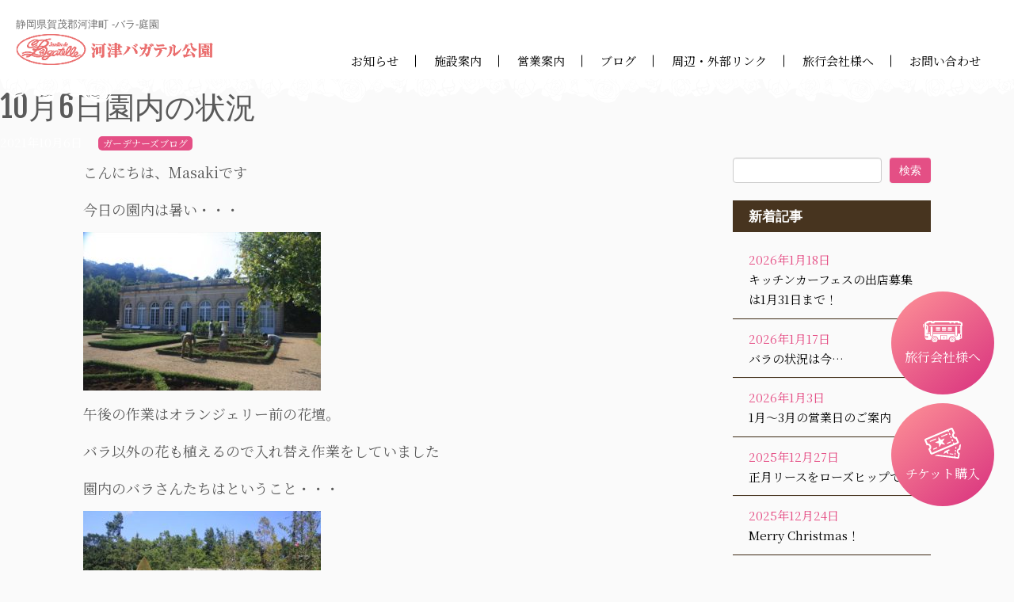

--- FILE ---
content_type: text/html; charset=UTF-8
request_url: http://bagatelle.co.jp/2021/10/10%E6%9C%886%E6%97%A5%E5%9C%92%E5%86%85%E3%81%AE%E7%8A%B6%E6%B3%81/
body_size: 17379
content:
<!DOCTYPE html>
<!--[if IE 7]>
<html class="ie ie7 no-js" lang="ja">
<![endif]-->
<!--[if IE 8]>
<html class="ie ie8 no-js" lang="ja">
<![endif]-->
<!--[if !(IE 7) | !(IE 8)  ]><!-->
<html class="no-js" lang="ja">
<!--<![endif]-->
	<head>
		<meta charset="UTF-8" />
		<meta http-equiv="X-UA-Compatible" content="IE=EDGE" />
        		<meta name="viewport" content="width=device-width, initial-scale=1.0" />
        <link rel="profile"  href="https://gmpg.org/xfn/11" />
		<link rel="pingback" href="http://bagatelle.co.jp/xmlrpc.php" />
		<!-- html5shiv for IE8 and less  -->
		<!--[if lt IE 9]>
			<script src="http://bagatelle.co.jp/wp-content/themes/customizr-pro/assets/front/js/libs/html5.js"></script>
		<![endif]-->
		<script>(function(html){html.className = html.className.replace(/\bno-js\b/,'js')})(document.documentElement);</script>
        <style id="wfc-base-style" type="text/css">
             .wfc-reset-menu-item-first-letter .navbar .nav>li>a:first-letter {font-size: inherit;}.format-icon:before {color: #5A5A5A;}article .format-icon.tc-hide-icon:before, .safari article.format-video .format-icon.tc-hide-icon:before, .chrome article.format-video .format-icon.tc-hide-icon:before, .safari article.format-image .format-icon.tc-hide-icon:before, .chrome article.format-image .format-icon.tc-hide-icon:before, .safari article.format-gallery .format-icon.tc-hide-icon:before, .safari article.attachment .format-icon.tc-hide-icon:before, .chrome article.format-gallery .format-icon.tc-hide-icon:before, .chrome article.attachment .format-icon.tc-hide-icon:before {content: none!important;}h2#tc-comment-title.tc-hide-icon:before {content: none!important;}.archive .archive-header h1.format-icon.tc-hide-icon:before {content: none!important;}.tc-sidebar h3.widget-title.tc-hide-icon:before {content: none!important;}.footer-widgets h3.widget-title.tc-hide-icon:before {content: none!important;}.tc-hide-icon i, i.tc-hide-icon {display: none !important;}.carousel-control {font-family: "Helvetica Neue", Helvetica, Arial, sans-serif;}.social-block a {font-size: 18px;}footer#footer .colophon .social-block a {font-size: 16px;}.social-block.widget_social a {font-size: 14px;}
        </style>
        <title>10月6日園内の状況 &#8211; 河津バガテル公園</title>
<meta name='robots' content='max-image-preview:large' />
<link rel='dns-prefetch' href='//fonts.googleapis.com' />
<link rel='dns-prefetch' href='//maxcdn.bootstrapcdn.com' />
<link rel='dns-prefetch' href='//www.googletagmanager.com' />
<link rel="alternate" type="application/rss+xml" title="河津バガテル公園 &raquo; フィード" href="http://bagatelle.co.jp/feed/" />
<link rel="alternate" type="application/rss+xml" title="河津バガテル公園 &raquo; コメントフィード" href="http://bagatelle.co.jp/comments/feed/" />
<link rel="alternate" title="oEmbed (JSON)" type="application/json+oembed" href="http://bagatelle.co.jp/wp-json/oembed/1.0/embed?url=http%3A%2F%2Fbagatelle.co.jp%2F2021%2F10%2F10%25e6%259c%25886%25e6%2597%25a5%25e5%259c%2592%25e5%2586%2585%25e3%2581%25ae%25e7%258a%25b6%25e6%25b3%2581%2F" />
<link rel="alternate" title="oEmbed (XML)" type="text/xml+oembed" href="http://bagatelle.co.jp/wp-json/oembed/1.0/embed?url=http%3A%2F%2Fbagatelle.co.jp%2F2021%2F10%2F10%25e6%259c%25886%25e6%2597%25a5%25e5%259c%2592%25e5%2586%2585%25e3%2581%25ae%25e7%258a%25b6%25e6%25b3%2581%2F&#038;format=xml" />
<style id='wp-img-auto-sizes-contain-inline-css' type='text/css'>
img:is([sizes=auto i],[sizes^="auto," i]){contain-intrinsic-size:3000px 1500px}
/*# sourceURL=wp-img-auto-sizes-contain-inline-css */
</style>
<link rel='stylesheet' id='tc-gfonts-css' href='//fonts.googleapis.com/css?family=Fjalla+One:400%7CCantarell:400' type='text/css' media='all' />
<link rel='stylesheet' id='sb_instagram_styles-css' href='http://bagatelle.co.jp/wp-content/plugins/instagram-feed/css/sbi-styles.min.css?ver=2.9' type='text/css' media='all' />
<style id='wp-emoji-styles-inline-css' type='text/css'>

	img.wp-smiley, img.emoji {
		display: inline !important;
		border: none !important;
		box-shadow: none !important;
		height: 1em !important;
		width: 1em !important;
		margin: 0 0.07em !important;
		vertical-align: -0.1em !important;
		background: none !important;
		padding: 0 !important;
	}
/*# sourceURL=wp-emoji-styles-inline-css */
</style>
<link rel='stylesheet' id='wp-block-library-css' href='http://bagatelle.co.jp/wp-includes/css/dist/block-library/style.min.css?ver=6.9' type='text/css' media='all' />
<style id='wp-block-archives-inline-css' type='text/css'>
.wp-block-archives{box-sizing:border-box}.wp-block-archives-dropdown label{display:block}
/*# sourceURL=http://bagatelle.co.jp/wp-includes/blocks/archives/style.min.css */
</style>
<style id='wp-block-button-inline-css' type='text/css'>
.wp-block-button__link{align-content:center;box-sizing:border-box;cursor:pointer;display:inline-block;height:100%;text-align:center;word-break:break-word}.wp-block-button__link.aligncenter{text-align:center}.wp-block-button__link.alignright{text-align:right}:where(.wp-block-button__link){border-radius:9999px;box-shadow:none;padding:calc(.667em + 2px) calc(1.333em + 2px);text-decoration:none}.wp-block-button[style*=text-decoration] .wp-block-button__link{text-decoration:inherit}.wp-block-buttons>.wp-block-button.has-custom-width{max-width:none}.wp-block-buttons>.wp-block-button.has-custom-width .wp-block-button__link{width:100%}.wp-block-buttons>.wp-block-button.has-custom-font-size .wp-block-button__link{font-size:inherit}.wp-block-buttons>.wp-block-button.wp-block-button__width-25{width:calc(25% - var(--wp--style--block-gap, .5em)*.75)}.wp-block-buttons>.wp-block-button.wp-block-button__width-50{width:calc(50% - var(--wp--style--block-gap, .5em)*.5)}.wp-block-buttons>.wp-block-button.wp-block-button__width-75{width:calc(75% - var(--wp--style--block-gap, .5em)*.25)}.wp-block-buttons>.wp-block-button.wp-block-button__width-100{flex-basis:100%;width:100%}.wp-block-buttons.is-vertical>.wp-block-button.wp-block-button__width-25{width:25%}.wp-block-buttons.is-vertical>.wp-block-button.wp-block-button__width-50{width:50%}.wp-block-buttons.is-vertical>.wp-block-button.wp-block-button__width-75{width:75%}.wp-block-button.is-style-squared,.wp-block-button__link.wp-block-button.is-style-squared{border-radius:0}.wp-block-button.no-border-radius,.wp-block-button__link.no-border-radius{border-radius:0!important}:root :where(.wp-block-button .wp-block-button__link.is-style-outline),:root :where(.wp-block-button.is-style-outline>.wp-block-button__link){border:2px solid;padding:.667em 1.333em}:root :where(.wp-block-button .wp-block-button__link.is-style-outline:not(.has-text-color)),:root :where(.wp-block-button.is-style-outline>.wp-block-button__link:not(.has-text-color)){color:currentColor}:root :where(.wp-block-button .wp-block-button__link.is-style-outline:not(.has-background)),:root :where(.wp-block-button.is-style-outline>.wp-block-button__link:not(.has-background)){background-color:initial;background-image:none}
/*# sourceURL=http://bagatelle.co.jp/wp-includes/blocks/button/style.min.css */
</style>
<style id='wp-block-categories-inline-css' type='text/css'>
.wp-block-categories{box-sizing:border-box}.wp-block-categories.alignleft{margin-right:2em}.wp-block-categories.alignright{margin-left:2em}.wp-block-categories.wp-block-categories-dropdown.aligncenter{text-align:center}.wp-block-categories .wp-block-categories__label{display:block;width:100%}
/*# sourceURL=http://bagatelle.co.jp/wp-includes/blocks/categories/style.min.css */
</style>
<style id='wp-block-heading-inline-css' type='text/css'>
h1:where(.wp-block-heading).has-background,h2:where(.wp-block-heading).has-background,h3:where(.wp-block-heading).has-background,h4:where(.wp-block-heading).has-background,h5:where(.wp-block-heading).has-background,h6:where(.wp-block-heading).has-background{padding:1.25em 2.375em}h1.has-text-align-left[style*=writing-mode]:where([style*=vertical-lr]),h1.has-text-align-right[style*=writing-mode]:where([style*=vertical-rl]),h2.has-text-align-left[style*=writing-mode]:where([style*=vertical-lr]),h2.has-text-align-right[style*=writing-mode]:where([style*=vertical-rl]),h3.has-text-align-left[style*=writing-mode]:where([style*=vertical-lr]),h3.has-text-align-right[style*=writing-mode]:where([style*=vertical-rl]),h4.has-text-align-left[style*=writing-mode]:where([style*=vertical-lr]),h4.has-text-align-right[style*=writing-mode]:where([style*=vertical-rl]),h5.has-text-align-left[style*=writing-mode]:where([style*=vertical-lr]),h5.has-text-align-right[style*=writing-mode]:where([style*=vertical-rl]),h6.has-text-align-left[style*=writing-mode]:where([style*=vertical-lr]),h6.has-text-align-right[style*=writing-mode]:where([style*=vertical-rl]){rotate:180deg}
/*# sourceURL=http://bagatelle.co.jp/wp-includes/blocks/heading/style.min.css */
</style>
<style id='wp-block-latest-posts-inline-css' type='text/css'>
.wp-block-latest-posts{box-sizing:border-box}.wp-block-latest-posts.alignleft{margin-right:2em}.wp-block-latest-posts.alignright{margin-left:2em}.wp-block-latest-posts.wp-block-latest-posts__list{list-style:none}.wp-block-latest-posts.wp-block-latest-posts__list li{clear:both;overflow-wrap:break-word}.wp-block-latest-posts.is-grid{display:flex;flex-wrap:wrap}.wp-block-latest-posts.is-grid li{margin:0 1.25em 1.25em 0;width:100%}@media (min-width:600px){.wp-block-latest-posts.columns-2 li{width:calc(50% - .625em)}.wp-block-latest-posts.columns-2 li:nth-child(2n){margin-right:0}.wp-block-latest-posts.columns-3 li{width:calc(33.33333% - .83333em)}.wp-block-latest-posts.columns-3 li:nth-child(3n){margin-right:0}.wp-block-latest-posts.columns-4 li{width:calc(25% - .9375em)}.wp-block-latest-posts.columns-4 li:nth-child(4n){margin-right:0}.wp-block-latest-posts.columns-5 li{width:calc(20% - 1em)}.wp-block-latest-posts.columns-5 li:nth-child(5n){margin-right:0}.wp-block-latest-posts.columns-6 li{width:calc(16.66667% - 1.04167em)}.wp-block-latest-posts.columns-6 li:nth-child(6n){margin-right:0}}:root :where(.wp-block-latest-posts.is-grid){padding:0}:root :where(.wp-block-latest-posts.wp-block-latest-posts__list){padding-left:0}.wp-block-latest-posts__post-author,.wp-block-latest-posts__post-date{display:block;font-size:.8125em}.wp-block-latest-posts__post-excerpt,.wp-block-latest-posts__post-full-content{margin-bottom:1em;margin-top:.5em}.wp-block-latest-posts__featured-image a{display:inline-block}.wp-block-latest-posts__featured-image img{height:auto;max-width:100%;width:auto}.wp-block-latest-posts__featured-image.alignleft{float:left;margin-right:1em}.wp-block-latest-posts__featured-image.alignright{float:right;margin-left:1em}.wp-block-latest-posts__featured-image.aligncenter{margin-bottom:1em;text-align:center}
/*# sourceURL=http://bagatelle.co.jp/wp-includes/blocks/latest-posts/style.min.css */
</style>
<style id='wp-block-buttons-inline-css' type='text/css'>
.wp-block-buttons{box-sizing:border-box}.wp-block-buttons.is-vertical{flex-direction:column}.wp-block-buttons.is-vertical>.wp-block-button:last-child{margin-bottom:0}.wp-block-buttons>.wp-block-button{display:inline-block;margin:0}.wp-block-buttons.is-content-justification-left{justify-content:flex-start}.wp-block-buttons.is-content-justification-left.is-vertical{align-items:flex-start}.wp-block-buttons.is-content-justification-center{justify-content:center}.wp-block-buttons.is-content-justification-center.is-vertical{align-items:center}.wp-block-buttons.is-content-justification-right{justify-content:flex-end}.wp-block-buttons.is-content-justification-right.is-vertical{align-items:flex-end}.wp-block-buttons.is-content-justification-space-between{justify-content:space-between}.wp-block-buttons.aligncenter{text-align:center}.wp-block-buttons:not(.is-content-justification-space-between,.is-content-justification-right,.is-content-justification-left,.is-content-justification-center) .wp-block-button.aligncenter{margin-left:auto;margin-right:auto;width:100%}.wp-block-buttons[style*=text-decoration] .wp-block-button,.wp-block-buttons[style*=text-decoration] .wp-block-button__link{text-decoration:inherit}.wp-block-buttons.has-custom-font-size .wp-block-button__link{font-size:inherit}.wp-block-buttons .wp-block-button__link{width:100%}.wp-block-button.aligncenter{text-align:center}
/*# sourceURL=http://bagatelle.co.jp/wp-includes/blocks/buttons/style.min.css */
</style>
<style id='wp-block-paragraph-inline-css' type='text/css'>
.is-small-text{font-size:.875em}.is-regular-text{font-size:1em}.is-large-text{font-size:2.25em}.is-larger-text{font-size:3em}.has-drop-cap:not(:focus):first-letter{float:left;font-size:8.4em;font-style:normal;font-weight:100;line-height:.68;margin:.05em .1em 0 0;text-transform:uppercase}body.rtl .has-drop-cap:not(:focus):first-letter{float:none;margin-left:.1em}p.has-drop-cap.has-background{overflow:hidden}:root :where(p.has-background){padding:1.25em 2.375em}:where(p.has-text-color:not(.has-link-color)) a{color:inherit}p.has-text-align-left[style*="writing-mode:vertical-lr"],p.has-text-align-right[style*="writing-mode:vertical-rl"]{rotate:180deg}
/*# sourceURL=http://bagatelle.co.jp/wp-includes/blocks/paragraph/style.min.css */
</style>
<style id='global-styles-inline-css' type='text/css'>
:root{--wp--preset--aspect-ratio--square: 1;--wp--preset--aspect-ratio--4-3: 4/3;--wp--preset--aspect-ratio--3-4: 3/4;--wp--preset--aspect-ratio--3-2: 3/2;--wp--preset--aspect-ratio--2-3: 2/3;--wp--preset--aspect-ratio--16-9: 16/9;--wp--preset--aspect-ratio--9-16: 9/16;--wp--preset--color--black: #000000;--wp--preset--color--cyan-bluish-gray: #abb8c3;--wp--preset--color--white: #ffffff;--wp--preset--color--pale-pink: #f78da7;--wp--preset--color--vivid-red: #cf2e2e;--wp--preset--color--luminous-vivid-orange: #ff6900;--wp--preset--color--luminous-vivid-amber: #fcb900;--wp--preset--color--light-green-cyan: #7bdcb5;--wp--preset--color--vivid-green-cyan: #00d084;--wp--preset--color--pale-cyan-blue: #8ed1fc;--wp--preset--color--vivid-cyan-blue: #0693e3;--wp--preset--color--vivid-purple: #9b51e0;--wp--preset--gradient--vivid-cyan-blue-to-vivid-purple: linear-gradient(135deg,rgb(6,147,227) 0%,rgb(155,81,224) 100%);--wp--preset--gradient--light-green-cyan-to-vivid-green-cyan: linear-gradient(135deg,rgb(122,220,180) 0%,rgb(0,208,130) 100%);--wp--preset--gradient--luminous-vivid-amber-to-luminous-vivid-orange: linear-gradient(135deg,rgb(252,185,0) 0%,rgb(255,105,0) 100%);--wp--preset--gradient--luminous-vivid-orange-to-vivid-red: linear-gradient(135deg,rgb(255,105,0) 0%,rgb(207,46,46) 100%);--wp--preset--gradient--very-light-gray-to-cyan-bluish-gray: linear-gradient(135deg,rgb(238,238,238) 0%,rgb(169,184,195) 100%);--wp--preset--gradient--cool-to-warm-spectrum: linear-gradient(135deg,rgb(74,234,220) 0%,rgb(151,120,209) 20%,rgb(207,42,186) 40%,rgb(238,44,130) 60%,rgb(251,105,98) 80%,rgb(254,248,76) 100%);--wp--preset--gradient--blush-light-purple: linear-gradient(135deg,rgb(255,206,236) 0%,rgb(152,150,240) 100%);--wp--preset--gradient--blush-bordeaux: linear-gradient(135deg,rgb(254,205,165) 0%,rgb(254,45,45) 50%,rgb(107,0,62) 100%);--wp--preset--gradient--luminous-dusk: linear-gradient(135deg,rgb(255,203,112) 0%,rgb(199,81,192) 50%,rgb(65,88,208) 100%);--wp--preset--gradient--pale-ocean: linear-gradient(135deg,rgb(255,245,203) 0%,rgb(182,227,212) 50%,rgb(51,167,181) 100%);--wp--preset--gradient--electric-grass: linear-gradient(135deg,rgb(202,248,128) 0%,rgb(113,206,126) 100%);--wp--preset--gradient--midnight: linear-gradient(135deg,rgb(2,3,129) 0%,rgb(40,116,252) 100%);--wp--preset--font-size--small: 13px;--wp--preset--font-size--medium: 20px;--wp--preset--font-size--large: 36px;--wp--preset--font-size--x-large: 42px;--wp--preset--spacing--20: 0.44rem;--wp--preset--spacing--30: 0.67rem;--wp--preset--spacing--40: 1rem;--wp--preset--spacing--50: 1.5rem;--wp--preset--spacing--60: 2.25rem;--wp--preset--spacing--70: 3.38rem;--wp--preset--spacing--80: 5.06rem;--wp--preset--shadow--natural: 6px 6px 9px rgba(0, 0, 0, 0.2);--wp--preset--shadow--deep: 12px 12px 50px rgba(0, 0, 0, 0.4);--wp--preset--shadow--sharp: 6px 6px 0px rgba(0, 0, 0, 0.2);--wp--preset--shadow--outlined: 6px 6px 0px -3px rgb(255, 255, 255), 6px 6px rgb(0, 0, 0);--wp--preset--shadow--crisp: 6px 6px 0px rgb(0, 0, 0);}:where(.is-layout-flex){gap: 0.5em;}:where(.is-layout-grid){gap: 0.5em;}body .is-layout-flex{display: flex;}.is-layout-flex{flex-wrap: wrap;align-items: center;}.is-layout-flex > :is(*, div){margin: 0;}body .is-layout-grid{display: grid;}.is-layout-grid > :is(*, div){margin: 0;}:where(.wp-block-columns.is-layout-flex){gap: 2em;}:where(.wp-block-columns.is-layout-grid){gap: 2em;}:where(.wp-block-post-template.is-layout-flex){gap: 1.25em;}:where(.wp-block-post-template.is-layout-grid){gap: 1.25em;}.has-black-color{color: var(--wp--preset--color--black) !important;}.has-cyan-bluish-gray-color{color: var(--wp--preset--color--cyan-bluish-gray) !important;}.has-white-color{color: var(--wp--preset--color--white) !important;}.has-pale-pink-color{color: var(--wp--preset--color--pale-pink) !important;}.has-vivid-red-color{color: var(--wp--preset--color--vivid-red) !important;}.has-luminous-vivid-orange-color{color: var(--wp--preset--color--luminous-vivid-orange) !important;}.has-luminous-vivid-amber-color{color: var(--wp--preset--color--luminous-vivid-amber) !important;}.has-light-green-cyan-color{color: var(--wp--preset--color--light-green-cyan) !important;}.has-vivid-green-cyan-color{color: var(--wp--preset--color--vivid-green-cyan) !important;}.has-pale-cyan-blue-color{color: var(--wp--preset--color--pale-cyan-blue) !important;}.has-vivid-cyan-blue-color{color: var(--wp--preset--color--vivid-cyan-blue) !important;}.has-vivid-purple-color{color: var(--wp--preset--color--vivid-purple) !important;}.has-black-background-color{background-color: var(--wp--preset--color--black) !important;}.has-cyan-bluish-gray-background-color{background-color: var(--wp--preset--color--cyan-bluish-gray) !important;}.has-white-background-color{background-color: var(--wp--preset--color--white) !important;}.has-pale-pink-background-color{background-color: var(--wp--preset--color--pale-pink) !important;}.has-vivid-red-background-color{background-color: var(--wp--preset--color--vivid-red) !important;}.has-luminous-vivid-orange-background-color{background-color: var(--wp--preset--color--luminous-vivid-orange) !important;}.has-luminous-vivid-amber-background-color{background-color: var(--wp--preset--color--luminous-vivid-amber) !important;}.has-light-green-cyan-background-color{background-color: var(--wp--preset--color--light-green-cyan) !important;}.has-vivid-green-cyan-background-color{background-color: var(--wp--preset--color--vivid-green-cyan) !important;}.has-pale-cyan-blue-background-color{background-color: var(--wp--preset--color--pale-cyan-blue) !important;}.has-vivid-cyan-blue-background-color{background-color: var(--wp--preset--color--vivid-cyan-blue) !important;}.has-vivid-purple-background-color{background-color: var(--wp--preset--color--vivid-purple) !important;}.has-black-border-color{border-color: var(--wp--preset--color--black) !important;}.has-cyan-bluish-gray-border-color{border-color: var(--wp--preset--color--cyan-bluish-gray) !important;}.has-white-border-color{border-color: var(--wp--preset--color--white) !important;}.has-pale-pink-border-color{border-color: var(--wp--preset--color--pale-pink) !important;}.has-vivid-red-border-color{border-color: var(--wp--preset--color--vivid-red) !important;}.has-luminous-vivid-orange-border-color{border-color: var(--wp--preset--color--luminous-vivid-orange) !important;}.has-luminous-vivid-amber-border-color{border-color: var(--wp--preset--color--luminous-vivid-amber) !important;}.has-light-green-cyan-border-color{border-color: var(--wp--preset--color--light-green-cyan) !important;}.has-vivid-green-cyan-border-color{border-color: var(--wp--preset--color--vivid-green-cyan) !important;}.has-pale-cyan-blue-border-color{border-color: var(--wp--preset--color--pale-cyan-blue) !important;}.has-vivid-cyan-blue-border-color{border-color: var(--wp--preset--color--vivid-cyan-blue) !important;}.has-vivid-purple-border-color{border-color: var(--wp--preset--color--vivid-purple) !important;}.has-vivid-cyan-blue-to-vivid-purple-gradient-background{background: var(--wp--preset--gradient--vivid-cyan-blue-to-vivid-purple) !important;}.has-light-green-cyan-to-vivid-green-cyan-gradient-background{background: var(--wp--preset--gradient--light-green-cyan-to-vivid-green-cyan) !important;}.has-luminous-vivid-amber-to-luminous-vivid-orange-gradient-background{background: var(--wp--preset--gradient--luminous-vivid-amber-to-luminous-vivid-orange) !important;}.has-luminous-vivid-orange-to-vivid-red-gradient-background{background: var(--wp--preset--gradient--luminous-vivid-orange-to-vivid-red) !important;}.has-very-light-gray-to-cyan-bluish-gray-gradient-background{background: var(--wp--preset--gradient--very-light-gray-to-cyan-bluish-gray) !important;}.has-cool-to-warm-spectrum-gradient-background{background: var(--wp--preset--gradient--cool-to-warm-spectrum) !important;}.has-blush-light-purple-gradient-background{background: var(--wp--preset--gradient--blush-light-purple) !important;}.has-blush-bordeaux-gradient-background{background: var(--wp--preset--gradient--blush-bordeaux) !important;}.has-luminous-dusk-gradient-background{background: var(--wp--preset--gradient--luminous-dusk) !important;}.has-pale-ocean-gradient-background{background: var(--wp--preset--gradient--pale-ocean) !important;}.has-electric-grass-gradient-background{background: var(--wp--preset--gradient--electric-grass) !important;}.has-midnight-gradient-background{background: var(--wp--preset--gradient--midnight) !important;}.has-small-font-size{font-size: var(--wp--preset--font-size--small) !important;}.has-medium-font-size{font-size: var(--wp--preset--font-size--medium) !important;}.has-large-font-size{font-size: var(--wp--preset--font-size--large) !important;}.has-x-large-font-size{font-size: var(--wp--preset--font-size--x-large) !important;}
/*# sourceURL=global-styles-inline-css */
</style>

<style id='classic-theme-styles-inline-css' type='text/css'>
/*! This file is auto-generated */
.wp-block-button__link{color:#fff;background-color:#32373c;border-radius:9999px;box-shadow:none;text-decoration:none;padding:calc(.667em + 2px) calc(1.333em + 2px);font-size:1.125em}.wp-block-file__button{background:#32373c;color:#fff;text-decoration:none}
/*# sourceURL=/wp-includes/css/classic-themes.min.css */
</style>
<link rel='stylesheet' id='contact-form-7-css' href='http://bagatelle.co.jp/wp-content/plugins/contact-form-7/includes/css/styles.css?ver=5.4' type='text/css' media='all' />
<link rel='stylesheet' id='customizr-fa-css' href='http://bagatelle.co.jp/wp-content/themes/customizr-pro/assets/shared/fonts/fa/css/fontawesome-all.min.css?ver=2.4.8' type='text/css' media='all' />
<link rel='stylesheet' id='customizr-common-css' href='http://bagatelle.co.jp/wp-content/themes/customizr-pro/inc/assets/css/tc_common.min.css?ver=2.4.8' type='text/css' media='all' />
<link rel='stylesheet' id='customizr-skin-css' href='http://bagatelle.co.jp/wp-content/themes/customizr-pro/inc/assets/css/red2.min.css?ver=2.4.8' type='text/css' media='all' />
<style id='customizr-skin-inline-css' type='text/css'>

                  .site-title,.site-description,h1,h2,h3,.tc-dropcap {
                    font-family : 'Fjalla One';
                    font-weight : 400;
                  }

                  body,.navbar .nav>li>a {
                    font-family : 'Cantarell';
                    font-weight : 400;
                  }

            body,.navbar .nav>li>a {
              font-size : 13px;
              line-height : 1.6em;
            }
table { border-collapse: separate; }
                           body table { border-collapse: collapse; }
                          
.social-links .social-icon:before { content: none } 
header.tc-header {border-top: none;}

.sticky-enabled .tc-shrink-on .site-logo img {
    					height:30px!important;width:auto!important
    				}

    				.sticky-enabled .tc-shrink-on .brand .site-title {
    					font-size:0.6em;opacity:0.8;line-height:1.2em
    				}

/*# sourceURL=customizr-skin-inline-css */
</style>
<link rel='stylesheet' id='customizr-style-css' href='http://bagatelle.co.jp/wp-content/themes/customizr-pro/style.css?ver=2.4.8' type='text/css' media='all' />
<link rel='stylesheet' id='fancyboxcss-css' href='http://bagatelle.co.jp/wp-content/themes/customizr-pro/assets/front/js/libs/fancybox/jquery.fancybox-1.3.4.min.css?ver=6.9' type='text/css' media='all' />
<link rel='stylesheet' id='cff-css' href='http://bagatelle.co.jp/wp-content/plugins/custom-facebook-feed/assets/css/cff-style.css?ver=2.19.1' type='text/css' media='all' />
<link rel='stylesheet' id='sb-font-awesome-css' href='https://maxcdn.bootstrapcdn.com/font-awesome/4.7.0/css/font-awesome.min.css?ver=6.9' type='text/css' media='all' />
<script type="text/javascript" src="http://bagatelle.co.jp/wp-includes/js/jquery/jquery.min.js?ver=3.7.1" id="jquery-core-js"></script>
<script type="text/javascript" src="http://bagatelle.co.jp/wp-includes/js/jquery/jquery-migrate.min.js?ver=3.4.1" id="jquery-migrate-js"></script>
<script type="text/javascript" src="http://bagatelle.co.jp/wp-content/themes/customizr-pro/assets/front/js/libs/modernizr.min.js?ver=2.4.8" id="modernizr-js"></script>
<script type="text/javascript" src="http://bagatelle.co.jp/wp-content/themes/customizr-pro/assets/front/js/libs/fancybox/jquery.fancybox-1.3.4.min.js?ver=2.4.8" id="tc-fancybox-js"></script>
<script type="text/javascript" src="http://bagatelle.co.jp/wp-includes/js/underscore.min.js?ver=1.13.7" id="underscore-js"></script>
<script type="text/javascript" id="tc-scripts-js-extra">
/* <![CDATA[ */
var TCParams = {"_disabled":[],"FancyBoxState":"1","FancyBoxAutoscale":"","SliderName":"","SliderDelay":"","SliderHover":"1","centerSliderImg":"","SmoothScroll":{"Enabled":true,"Options":{"touchpadSupport":false}},"anchorSmoothScroll":"linear","anchorSmoothScrollExclude":{"simple":["[class*=edd]",".tc-carousel-control",".carousel-control","[data-toggle=\"modal\"]","[data-toggle=\"dropdown\"]","[data-toggle=\"tooltip\"]","[data-toggle=\"popover\"]","[data-toggle=\"collapse\"]","[data-toggle=\"tab\"]","[data-toggle=\"pill\"]","[class*=upme]","[class*=um-]"],"deep":{"classes":[],"ids":[]}},"ReorderBlocks":"1","centerAllImg":"","HasComments":"","LeftSidebarClass":".span3.left.tc-sidebar","RightSidebarClass":".span3.right.tc-sidebar","LoadModernizr":"1","stickyCustomOffset":{"_initial":0,"_scrolling":0,"options":{"_static":true,"_element":""}},"stickyHeader":"","dropdowntoViewport":"","timerOnScrollAllBrowsers":"1","extLinksStyle":"","extLinksTargetExt":"","extLinksSkipSelectors":{"classes":["btn","button"],"ids":[]},"dropcapEnabled":"","dropcapWhere":{"post":"","page":""},"dropcapMinWords":"50","dropcapSkipSelectors":{"tags":["IMG","IFRAME","H1","H2","H3","H4","H5","H6","BLOCKQUOTE","UL","OL"],"classes":["btn","tc-placeholder-wrap"],"id":[]},"imgSmartLoadEnabled":"1","imgSmartLoadOpts":{"parentSelectors":[".article-container",".__before_main_wrapper",".widget-front"],"opts":{"excludeImg":[".tc-holder-img"]}},"imgSmartLoadsForSliders":"","goldenRatio":"1.618","gridGoldenRatioLimit":"350","isSecondMenuEnabled":"","secondMenuRespSet":"in-sn-before","isParallaxOn":"1","parallaxRatio":"0.55","pluginCompats":[],"adminAjaxUrl":"http://bagatelle.co.jp/wp-admin/admin-ajax.php","ajaxUrl":"http://bagatelle.co.jp/?czrajax=1","frontNonce":{"id":"CZRFrontNonce","handle":"7bcdbb4048"},"isDevMode":"","isModernStyle":"","i18n":{"Permanently dismiss":"Permanently dismiss"},"version":"2.4.8","frontNotifications":{"styleSwitcher":{"enabled":false,"content":"","dismissAction":"dismiss_style_switcher_note_front","ajaxUrl":"http://bagatelle.co.jp/wp-admin/admin-ajax.php"}}};
//# sourceURL=tc-scripts-js-extra
/* ]]> */
</script>
<script type="text/javascript" src="http://bagatelle.co.jp/wp-content/themes/customizr-pro/inc/assets/js/tc-scripts.min.js?ver=2.4.8" id="tc-scripts-js"></script>
<link rel="https://api.w.org/" href="http://bagatelle.co.jp/wp-json/" /><link rel="alternate" title="JSON" type="application/json" href="http://bagatelle.co.jp/wp-json/wp/v2/posts/6809" /><link rel="EditURI" type="application/rsd+xml" title="RSD" href="http://bagatelle.co.jp/xmlrpc.php?rsd" />
<meta name="generator" content="WordPress 6.9" />
<link rel="canonical" href="http://bagatelle.co.jp/2021/10/10%e6%9c%886%e6%97%a5%e5%9c%92%e5%86%85%e3%81%ae%e7%8a%b6%e6%b3%81/" />
<link rel='shortlink' href='http://bagatelle.co.jp/?p=6809' />
<meta name="generator" content="Site Kit by Google 1.155.0" /><link rel="icon" href="http://bagatelle.co.jp/wp-content/uploads/2025/05/cropped-icon-bagatelle-2-32x32.png" sizes="32x32" />
<link rel="icon" href="http://bagatelle.co.jp/wp-content/uploads/2025/05/cropped-icon-bagatelle-2-192x192.png" sizes="192x192" />
<link rel="apple-touch-icon" href="http://bagatelle.co.jp/wp-content/uploads/2025/05/cropped-icon-bagatelle-2-180x180.png" />
<meta name="msapplication-TileImage" content="http://bagatelle.co.jp/wp-content/uploads/2025/05/cropped-icon-bagatelle-2-270x270.png" />
	</head>
	
	<body class="wp-singular post-template-default single single-post postid-6809 single-format-standard wp-embed-responsive wp-theme-customizr-pro tc-fade-hover-links tc-r-sidebar skin-red2 customizr-pro-2-4-8 tc-no-sticky-header sticky-disabled no-navbar tc-regular-menu" >
            <a class="screen-reader-text skip-link" href="#content">Skip to content</a>
        
    <div id="tc-page-wrap" class="">

  		
  	   	<header class="tc-header clearfix row-fluid tc-tagline-off tc-title-logo-on  tc-shrink-on tc-menu-on logo-left tc-second-menu-in-sn-before-when-mobile">
  			
        <div class="brand span3 pull-left">
        <a class="site-logo" href="http://bagatelle.co.jp/" aria-label="河津バガテル公園 | フランスパリ市のバガテル公園の姉妹園"><img src="http://bagatelle.co.jp/wp-content/uploads/bagatel_logo.gif" alt="Back Home" width="337" height="53" style="max-width:250px;max-height:100px" data-no-retina class=" attachment-209"/></a>        </div> <!-- brand span3 -->

        <div class="container outside"><h2 class="site-description">フランスパリ市のバガテル公園の姉妹園</h2></div>      	<div class="navbar-wrapper clearfix span9 tc-open-on-hover pull-menu-right">
        	<div class="navbar resp">
          		<div class="navbar-inner" role="navigation">
            		<div class="row-fluid">
              		<h2 class="span7 inside site-description">フランスパリ市のバガテル公園の姉妹園</h2><div class="nav-collapse collapse tc-hover-menu-wrapper"><div class="menu-%e3%83%a1%e3%83%8b%e3%83%a5%e3%83%bc-1-container"><ul id="menu-%e3%83%a1%e3%83%8b%e3%83%a5%e3%83%bc-3" class="nav tc-hover-menu"><li class="menu-item menu-item-type-custom menu-item-object-custom menu-item-8156"><a href="/info/">お知らせ</a></li>
<li class="menu-item menu-item-type-post_type menu-item-object-page menu-item-has-children dropdown menu-item-8138"><a href="http://bagatelle.co.jp/about/">施設案内 <strong class="caret"></strong></a>
<ul class="dropdown-menu">
	<li class="menu-item menu-item-type-custom menu-item-object-custom menu-item-8145"><a href="/about/#content01">ゲートパビリオン</a></li>
	<li class="menu-item menu-item-type-custom menu-item-object-custom menu-item-8146"><a href="/about/#content02">カフェ</a></li>
	<li class="menu-item menu-item-type-custom menu-item-object-custom menu-item-8147"><a href="/about/#content03">バラshop</a></li>
	<li class="menu-item menu-item-type-custom menu-item-object-custom menu-item-8148"><a href="/about/#content04">ドッグラン</a></li>
	<li class="menu-item menu-item-type-custom menu-item-object-custom menu-item-8149"><a href="/about/#content05">テナント紹介</a></li>
</ul>
</li>
<li class="menu-item menu-item-type-post_type menu-item-object-page menu-item-8135"><a href="http://bagatelle.co.jp/guide/">営業案内</a></li>
<li class="menu-item menu-item-type-taxonomy menu-item-object-category current-post-ancestor current-menu-parent current-post-parent menu-item-8155"><a href="http://bagatelle.co.jp/category/rosediary/">ブログ</a></li>
<li class="menu-item menu-item-type-post_type menu-item-object-page menu-item-8132"><a href="http://bagatelle.co.jp/around/">周辺・外部リンク</a></li>
<li class="menu-item menu-item-type-post_type menu-item-object-page menu-item-8141"><a href="http://bagatelle.co.jp/reservation/">旅行会社様へ</a></li>
<li class="menu-item menu-item-type-post_type menu-item-object-page menu-item-879"><a href="http://bagatelle.co.jp/%e3%81%8a%e5%95%8f%e3%81%84%e5%90%88%e3%82%8f%e3%81%9b/">お問い合わせ</a></li>
</ul></div></div><div class="btn-toggle-nav pull-right"><button type="button" class="btn menu-btn" data-toggle="collapse" data-target=".nav-collapse" title="Open the menu" aria-label="Open the menu"><span class="icon-bar"></span><span class="icon-bar"></span><span class="icon-bar"></span> </button></div>          			</div><!-- /.row-fluid -->
          		</div><!-- /.navbar-inner -->
        	</div><!-- /.navbar resp -->
      	</div><!-- /.navbar-wrapper -->
    	  		</header>
  		<div id="main-wrapper" class="container">

    <div class="tc-hot-crumble container" role="navigation"><div class="row"><div class="span12"><div class="breadcrumb-trail breadcrumbs"><span class="trail-begin"><a href="http://bagatelle.co.jp" title="河津バガテル公園" rel="home" class="trail-begin">Home</a></span> <span class="sep">&raquo;</span> <a href="http://bagatelle.co.jp/info/" title="お知らせ">お知らせ</a> <span class="sep">&raquo;</span> <a href="http://bagatelle.co.jp/category/rosediary/" title="ガーデナーズブログ">ガーデナーズブログ</a> <span class="sep">&raquo;</span> <span class="trail-end">10月6日園内の状況</span></div></div></div></div>
    <div class="container" role="main">
		
		<!--ここにtopだったらをいれる121212-->
		
				
		
        <div class="row column-content-wrapper">

            
                <div id="content" class="span9 article-container tc-gallery-style">

                    
                        
                                                                                    
                                                                    <article id="post-6809" class="row-fluid post-6809 post type-post status-publish format-standard category-rosediary czr-hentry">
                                                <header class="entry-header">
          <h1 class="entry-title ">10月6日園内の状況</h1><div class="entry-meta"><a href="http://bagatelle.co.jp/2021/10/06/" title="2:15 PM" rel="bookmark"><time class="entry-date updated" datetime="6 10月, 2021">2021年10月6日</time></a> &nbsp;in <a class="" href="http://bagatelle.co.jp/category/rosediary/" title="View all posts in ガーデナーズブログ"> ガーデナーズブログ </a> <span class="by-author"> by <span class="author vcard author_name"><a class="url fn n" href="http://bagatelle.co.jp/author/bagatelle/" title="View all posts by bagatelle" rel="author">bagatelle</a></span></span> </div><hr class="featurette-divider __before_content">        </header>
                  <section class="entry-content ">
              <p>こんにちは、Masakiです</p>
<p>今日の園内は暑い・・・</p>
<p><a href="http://bagatelle.co.jp/wp-content/uploads/2021/10/IMG_0001_R-1.jpg"><img  fetchpriority="high" decoding="async" class="alignnone size-medium wp-image-6811"  src="[data-uri]" data-src="http://bagatelle.co.jp/wp-content/uploads/2021/10/IMG_0001_R-1-300x200.jpg"  alt="" width="300" height="200" data-srcset="http://bagatelle.co.jp/wp-content/uploads/2021/10/IMG_0001_R-1-300x200.jpg 300w, http://bagatelle.co.jp/wp-content/uploads/2021/10/IMG_0001_R-1.jpg 800w" data-sizes="(max-width: 300px) 100vw, 300px" /></a></p>
<p>午後の作業はオランジェリー前の花壇。</p>
<p>バラ以外の花も植えるので入れ替え作業をしていました</p>
<p>園内のバラさんたちはということ・・・</p>
<p><a href="http://bagatelle.co.jp/wp-content/uploads/2021/10/IMG_0006_R-1.jpg"><img  decoding="async" class="alignnone size-medium wp-image-6814"  src="[data-uri]" data-src="http://bagatelle.co.jp/wp-content/uploads/2021/10/IMG_0006_R-1-300x200.jpg"  alt="" width="300" height="200" data-srcset="http://bagatelle.co.jp/wp-content/uploads/2021/10/IMG_0006_R-1-300x200.jpg 300w, http://bagatelle.co.jp/wp-content/uploads/2021/10/IMG_0006_R-1.jpg 800w" data-sizes="(max-width: 300px) 100vw, 300px" /></a></p>
<p>相変わらずアイスバーグちゃんは元気で、よく咲いてくれます。</p>
<p><a href="http://bagatelle.co.jp/wp-content/uploads/2021/10/IMG_0023_R.jpg"><img  decoding="async" class="alignnone size-medium wp-image-6823"  src="[data-uri]" data-src="http://bagatelle.co.jp/wp-content/uploads/2021/10/IMG_0023_R-300x200.jpg"  alt="" width="300" height="200" data-srcset="http://bagatelle.co.jp/wp-content/uploads/2021/10/IMG_0023_R-300x200.jpg 300w, http://bagatelle.co.jp/wp-content/uploads/2021/10/IMG_0023_R.jpg 800w" data-sizes="(max-width: 300px) 100vw, 300px" /></a></p>
<p>全体的に2割ぐらいでしょうか・・・秋はだいたい全体の６～８割の品種が開花します。</p>
<p>また春に比べると花の数は少なくなりますが、その分、色合いも濃く、香りも濃厚になります。</p>
<p>主観的で申し訳ないのですが、春はワイワイして元気があってエネルギッシュな感じですが、</p>
<p>秋は淑女のように、落ち着き、優雅で美しい、凛とした孤高なイメージです。←伝わりますかね？</p>
<p>更に更に主観でいえば、春はAKB、秋は冨永愛みたいな？？？</p>
<p>春には春の、秋には秋の良さがあります。</p>
<p>みなさんはどちらがお好きですか？</p>
<p>&nbsp;</p>

		<style type="text/css">
			#gallery-1 {
				margin: auto;
			}
			#gallery-1 .gallery-item {
				float: left;
				margin-top: 10px;
				text-align: center;
				width: 33%;
			}
			#gallery-1 img {
				border: 2px solid #cfcfcf;
			}
			#gallery-1 .gallery-caption {
				margin-left: 0;
			}
			/* see gallery_shortcode() in wp-includes/media.php */
		</style>
		<div id='gallery-1' class='gallery galleryid-6809 gallery-columns-3 gallery-size-thumbnail'><dl class='gallery-item'>
			<dt class='gallery-icon landscape'>
				<a href='http://bagatelle.co.jp/2021/10/10%e6%9c%886%e6%97%a5%e5%9c%92%e5%86%85%e3%81%ae%e7%8a%b6%e6%b3%81/img_0025_r-34/'><img  loading="lazy" decoding="async" width="150" height="150"  src="[data-uri]" data-src="http://bagatelle.co.jp/wp-content/uploads/2021/10/IMG_0025_R-150x150.jpg"  class="attachment-thumbnail size-thumbnail" alt="" /></a>
			</dt></dl><dl class='gallery-item'>
			<dt class='gallery-icon landscape'>
				<a href='http://bagatelle.co.jp/2021/10/10%e6%9c%886%e6%97%a5%e5%9c%92%e5%86%85%e3%81%ae%e7%8a%b6%e6%b3%81/img_0003_r-54/'><img  loading="lazy" decoding="async" width="150" height="150"  src="[data-uri]" data-src="http://bagatelle.co.jp/wp-content/uploads/2021/10/IMG_0003_R-150x150.jpg"  class="attachment-thumbnail size-thumbnail" alt="" /></a>
			</dt></dl><dl class='gallery-item'>
			<dt class='gallery-icon landscape'>
				<a href='http://bagatelle.co.jp/2021/10/10%e6%9c%886%e6%97%a5%e5%9c%92%e5%86%85%e3%81%ae%e7%8a%b6%e6%b3%81/img_0005_r-58/'><img  loading="lazy" decoding="async" width="150" height="150"  src="[data-uri]" data-src="http://bagatelle.co.jp/wp-content/uploads/2021/10/IMG_0005_R-150x150.jpg"  class="attachment-thumbnail size-thumbnail" alt="" /></a>
			</dt></dl><br style="clear: both" /><dl class='gallery-item'>
			<dt class='gallery-icon landscape'>
				<a href='http://bagatelle.co.jp/2021/10/10%e6%9c%886%e6%97%a5%e5%9c%92%e5%86%85%e3%81%ae%e7%8a%b6%e6%b3%81/img_0006_r-65/'><img  loading="lazy" decoding="async" width="150" height="150"  src="[data-uri]" data-src="http://bagatelle.co.jp/wp-content/uploads/2021/10/IMG_0006_R-1-150x150.jpg"  class="attachment-thumbnail size-thumbnail" alt="" /></a>
			</dt></dl><dl class='gallery-item'>
			<dt class='gallery-icon landscape'>
				<a href='http://bagatelle.co.jp/2021/10/10%e6%9c%886%e6%97%a5%e5%9c%92%e5%86%85%e3%81%ae%e7%8a%b6%e6%b3%81/img_0008_r-61/'><img  loading="lazy" decoding="async" width="150" height="150"  src="[data-uri]" data-src="http://bagatelle.co.jp/wp-content/uploads/2021/10/IMG_0008_R-1-150x150.jpg"  class="attachment-thumbnail size-thumbnail" alt="" /></a>
			</dt></dl><dl class='gallery-item'>
			<dt class='gallery-icon landscape'>
				<a href='http://bagatelle.co.jp/2021/10/10%e6%9c%886%e6%97%a5%e5%9c%92%e5%86%85%e3%81%ae%e7%8a%b6%e6%b3%81/img_0010_r-63/'><img  loading="lazy" decoding="async" width="150" height="150"  src="[data-uri]" data-src="http://bagatelle.co.jp/wp-content/uploads/2021/10/IMG_0010_R-1-150x150.jpg"  class="attachment-thumbnail size-thumbnail" alt="" /></a>
			</dt></dl><br style="clear: both" /><dl class='gallery-item'>
			<dt class='gallery-icon landscape'>
				<a href='http://bagatelle.co.jp/2021/10/10%e6%9c%886%e6%97%a5%e5%9c%92%e5%86%85%e3%81%ae%e7%8a%b6%e6%b3%81/img_0012_r-53/'><img  loading="lazy" decoding="async" width="150" height="150"  src="[data-uri]" data-src="http://bagatelle.co.jp/wp-content/uploads/2021/10/IMG_0012_R-150x150.jpg"  class="attachment-thumbnail size-thumbnail" alt="" /></a>
			</dt></dl><dl class='gallery-item'>
			<dt class='gallery-icon landscape'>
				<a href='http://bagatelle.co.jp/2021/10/10%e6%9c%886%e6%97%a5%e5%9c%92%e5%86%85%e3%81%ae%e7%8a%b6%e6%b3%81/img_0014_r-55/'><img  loading="lazy" decoding="async" width="150" height="150"  src="[data-uri]" data-src="http://bagatelle.co.jp/wp-content/uploads/2021/10/IMG_0014_R-150x150.jpg"  class="attachment-thumbnail size-thumbnail" alt="" /></a>
			</dt></dl><dl class='gallery-item'>
			<dt class='gallery-icon landscape'>
				<a href='http://bagatelle.co.jp/2021/10/10%e6%9c%886%e6%97%a5%e5%9c%92%e5%86%85%e3%81%ae%e7%8a%b6%e6%b3%81/img_0016_r-54/'><img  loading="lazy" decoding="async" width="150" height="150"  src="[data-uri]" data-src="http://bagatelle.co.jp/wp-content/uploads/2021/10/IMG_0016_R-1-150x150.jpg"  class="attachment-thumbnail size-thumbnail" alt="" /></a>
			</dt></dl><br style="clear: both" /><dl class='gallery-item'>
			<dt class='gallery-icon landscape'>
				<a href='http://bagatelle.co.jp/2021/10/10%e6%9c%886%e6%97%a5%e5%9c%92%e5%86%85%e3%81%ae%e7%8a%b6%e6%b3%81/img_0019_r-41/'><img  loading="lazy" decoding="async" width="150" height="150"  src="[data-uri]" data-src="http://bagatelle.co.jp/wp-content/uploads/2021/10/IMG_0019_R-150x150.jpg"  class="attachment-thumbnail size-thumbnail" alt="" /></a>
			</dt></dl><dl class='gallery-item'>
			<dt class='gallery-icon landscape'>
				<a href='http://bagatelle.co.jp/2021/10/10%e6%9c%886%e6%97%a5%e5%9c%92%e5%86%85%e3%81%ae%e7%8a%b6%e6%b3%81/img_0020_r-45/'><img  loading="lazy" decoding="async" width="150" height="150"  src="[data-uri]" data-src="http://bagatelle.co.jp/wp-content/uploads/2021/10/IMG_0020_R-150x150.jpg"  class="attachment-thumbnail size-thumbnail" alt="" /></a>
			</dt></dl><dl class='gallery-item'>
			<dt class='gallery-icon landscape'>
				<a href='http://bagatelle.co.jp/2021/10/10%e6%9c%886%e6%97%a5%e5%9c%92%e5%86%85%e3%81%ae%e7%8a%b6%e6%b3%81/img_0022_r-41/'><img  loading="lazy" decoding="async" width="150" height="150"  src="[data-uri]" data-src="http://bagatelle.co.jp/wp-content/uploads/2021/10/IMG_0022_R-150x150.jpg"  class="attachment-thumbnail size-thumbnail" alt="" /></a>
			</dt></dl><br style="clear: both" /><dl class='gallery-item'>
			<dt class='gallery-icon landscape'>
				<a href='http://bagatelle.co.jp/2021/10/10%e6%9c%886%e6%97%a5%e5%9c%92%e5%86%85%e3%81%ae%e7%8a%b6%e6%b3%81/img_0023_r-42/'><img  loading="lazy" decoding="async" width="150" height="150"  src="[data-uri]" data-src="http://bagatelle.co.jp/wp-content/uploads/2021/10/IMG_0023_R-150x150.jpg"  class="attachment-thumbnail size-thumbnail" alt="" /></a>
			</dt></dl><dl class='gallery-item'>
			<dt class='gallery-icon landscape'>
				<a href='http://bagatelle.co.jp/2021/10/10%e6%9c%886%e6%97%a5%e5%9c%92%e5%86%85%e3%81%ae%e7%8a%b6%e6%b3%81/img_0024_r-38/'><img  loading="lazy" decoding="async" width="150" height="150"  src="[data-uri]" data-src="http://bagatelle.co.jp/wp-content/uploads/2021/10/IMG_0024_R-150x150.jpg"  class="attachment-thumbnail size-thumbnail" alt="" /></a>
			</dt></dl>
			<br style='clear: both' />
		</div>

                                      </section><!-- .entry-content -->
                                            </article>
                                
                            
                        
                    
        
          <hr class="featurette-divider __after_loop">
        <nav id="nav-below" class="navigation">

              <h3 class="assistive-text">
                Post navigation              </h3>

              <ul class="pager">
                                  <li class="previous">
                    <span class="nav-previous">
                      <a href="http://bagatelle.co.jp/2021/10/10%e6%9c%883%e6%97%a5%e9%96%8b%e8%8a%b1%e7%8a%b6%e6%b3%81/" rel="prev"><span class="meta-nav">&larr;</span> 10月3日開花状況</a>                    </span>
                  </li>
                                                  <li class="next">
                    <span class="nav-next">
                        <a href="http://bagatelle.co.jp/2021/10/10%e6%9c%8810%e6%97%a5%e3%81%ae%e7%8a%b6%e6%b3%81/" rel="next">10月10日の状況 <span class="meta-nav">&rarr;</span></a>                    </span>
                  </li>
                              </ul>

          </nav><!-- //#nav-below .navigation -->

        
        
                                   <hr class="featurette-divider tc-mobile-separator">
                </div><!--.article-container -->

           
        <div class="span3 right tc-sidebar">
           <div id="right" class="widget-area" role="complementary">
              <aside id="search-4" class="widget widget_search"><h3 class="widget-title">検索</h3><form role="search" method="get" id="searchform" class="searchform" action="http://bagatelle.co.jp/">
				<div>
					<label class="screen-reader-text" for="s">検索:</label>
					<input type="text" value="" name="s" id="s" />
					<input type="submit" id="searchsubmit" value="検索" />
				</div>
			</form></aside><aside id="block-4" class="widget widget_block">
<h4 class="wp-block-heading">新着記事</h4>
</aside><aside id="block-5" class="widget widget_block widget_recent_entries"><ul class="wp-block-latest-posts__list has-dates wp-block-latest-posts"><li><a class="wp-block-latest-posts__post-title" href="http://bagatelle.co.jp/2026/01/%e3%82%ad%e3%83%83%e3%83%81%e3%83%b3%e3%82%ab%e3%83%bc%e3%83%95%e3%82%a7%e3%82%b9%e3%81%ae%e5%87%ba%e5%ba%97%e5%8b%9f%e9%9b%86%e3%81%af1%e6%9c%8831%e6%97%a5%e3%81%be%e3%81%a7%ef%bc%81/">キッチンカーフェスの出店募集は1月31日まで！</a><time datetime="2026-01-18T12:24:05+09:00" class="wp-block-latest-posts__post-date">2026年1月18日</time></li>
<li><a class="wp-block-latest-posts__post-title" href="http://bagatelle.co.jp/2026/01/%e3%83%90%e3%83%a9%e3%81%ae%e7%8a%b6%e6%b3%81%e3%81%af%e4%bb%8a/">バラの状況は今…</a><time datetime="2026-01-17T14:02:15+09:00" class="wp-block-latest-posts__post-date">2026年1月17日</time></li>
<li><a class="wp-block-latest-posts__post-title" href="http://bagatelle.co.jp/2026/01/1%e6%9c%88%ef%bd%9e3%e6%9c%88%e3%81%ae%e5%96%b6%e6%a5%ad%e6%97%a5%e3%81%ae%e3%81%94%e6%a1%88%e5%86%85/">1月～3月の営業日のご案内</a><time datetime="2026-01-03T15:41:07+09:00" class="wp-block-latest-posts__post-date">2026年1月3日</time></li>
<li><a class="wp-block-latest-posts__post-title" href="http://bagatelle.co.jp/2025/12/%e6%ad%a3%e6%9c%88%e3%83%aa%e3%83%bc%e3%82%b9%e3%82%92%e3%83%ad%e3%83%bc%e3%82%ba%e3%83%92%e3%83%83%e3%83%97%e3%81%a7%ef%bc%81/">正月リースをローズヒップで！</a><time datetime="2025-12-27T08:46:01+09:00" class="wp-block-latest-posts__post-date">2025年12月27日</time></li>
<li><a class="wp-block-latest-posts__post-title" href="http://bagatelle.co.jp/2025/12/8809/">Merry Christmas！</a><time datetime="2025-12-24T09:49:46+09:00" class="wp-block-latest-posts__post-date">2025年12月24日</time></li>
</ul></aside><aside id="block-6" class="widget widget_block widget_text">
<p></p>
</aside><aside id="block-7" class="widget widget_block">
<h4 class="wp-block-heading">カテゴリ別</h4>
</aside><aside id="block-8" class="widget widget_block widget_categories"><ul class="wp-block-categories-list wp-block-categories">	<li class="cat-item cat-item-35"><a href="http://bagatelle.co.jp/category/%e3%82%a4%e3%83%99%e3%83%b3%e3%83%88%e6%83%85%e5%a0%b1/">イベント情報</a>
</li>
	<li class="cat-item cat-item-33"><a href="http://bagatelle.co.jp/category/%e3%82%a4%e3%83%b3%e3%83%95%e3%82%a9%e3%83%a1%e3%83%bc%e3%82%b7%e3%83%a7%e3%83%b3/">インフォメーション</a>
</li>
	<li class="cat-item cat-item-11"><a href="http://bagatelle.co.jp/category/rosediary/">ガーデナーズブログ</a>
</li>
	<li class="cat-item cat-item-34"><a href="http://bagatelle.co.jp/category/%e3%82%b9%e3%82%bf%e3%83%83%e3%83%95%e3%82%88%e3%82%8d%e3%81%9a%e6%97%a5%e8%a8%98/">スタッフよろず日記</a>
</li>
	<li class="cat-item cat-item-9"><a href="http://bagatelle.co.jp/category/goods/">バラショップ</a>
</li>
	<li class="cat-item cat-item-10"><a href="http://bagatelle.co.jp/category/rosedata/">バラデーターベース</a>
</li>
	<li class="cat-item cat-item-1"><a href="http://bagatelle.co.jp/category/all_post1/">全部</a>
</li>
</ul></aside><aside id="block-9" class="widget widget_block">
<h4 class="wp-block-heading">過去の記事を見る</h4>
</aside><aside id="block-10" class="widget widget_block">
<div class="wp-block-buttons is-layout-flex wp-block-buttons-is-layout-flex">
<div class="wp-block-button js_toggle-archive-list"><a class="wp-block-button__link">月を選択</a></div>
</div>
</aside><aside id="block-11" class="widget widget_block widget_archive"><ul class="wp-block-archives-list wp-block-archives">	<li><a href='http://bagatelle.co.jp/2026/01/'>2026年1月</a></li>
	<li><a href='http://bagatelle.co.jp/2025/12/'>2025年12月</a></li>
	<li><a href='http://bagatelle.co.jp/2025/11/'>2025年11月</a></li>
	<li><a href='http://bagatelle.co.jp/2025/10/'>2025年10月</a></li>
	<li><a href='http://bagatelle.co.jp/2025/09/'>2025年9月</a></li>
	<li><a href='http://bagatelle.co.jp/2025/08/'>2025年8月</a></li>
	<li><a href='http://bagatelle.co.jp/2025/07/'>2025年7月</a></li>
	<li><a href='http://bagatelle.co.jp/2025/06/'>2025年6月</a></li>
	<li><a href='http://bagatelle.co.jp/2025/05/'>2025年5月</a></li>
	<li><a href='http://bagatelle.co.jp/2025/04/'>2025年4月</a></li>
	<li><a href='http://bagatelle.co.jp/2025/01/'>2025年1月</a></li>
	<li><a href='http://bagatelle.co.jp/2024/12/'>2024年12月</a></li>
	<li><a href='http://bagatelle.co.jp/2024/11/'>2024年11月</a></li>
	<li><a href='http://bagatelle.co.jp/2024/10/'>2024年10月</a></li>
	<li><a href='http://bagatelle.co.jp/2024/09/'>2024年9月</a></li>
	<li><a href='http://bagatelle.co.jp/2024/08/'>2024年8月</a></li>
	<li><a href='http://bagatelle.co.jp/2024/07/'>2024年7月</a></li>
	<li><a href='http://bagatelle.co.jp/2024/06/'>2024年6月</a></li>
	<li><a href='http://bagatelle.co.jp/2024/05/'>2024年5月</a></li>
	<li><a href='http://bagatelle.co.jp/2024/04/'>2024年4月</a></li>
	<li><a href='http://bagatelle.co.jp/2024/03/'>2024年3月</a></li>
	<li><a href='http://bagatelle.co.jp/2024/02/'>2024年2月</a></li>
	<li><a href='http://bagatelle.co.jp/2024/01/'>2024年1月</a></li>
	<li><a href='http://bagatelle.co.jp/2023/12/'>2023年12月</a></li>
	<li><a href='http://bagatelle.co.jp/2023/11/'>2023年11月</a></li>
	<li><a href='http://bagatelle.co.jp/2023/10/'>2023年10月</a></li>
	<li><a href='http://bagatelle.co.jp/2023/09/'>2023年9月</a></li>
	<li><a href='http://bagatelle.co.jp/2023/08/'>2023年8月</a></li>
	<li><a href='http://bagatelle.co.jp/2023/07/'>2023年7月</a></li>
	<li><a href='http://bagatelle.co.jp/2023/06/'>2023年6月</a></li>
	<li><a href='http://bagatelle.co.jp/2023/05/'>2023年5月</a></li>
	<li><a href='http://bagatelle.co.jp/2022/10/'>2022年10月</a></li>
	<li><a href='http://bagatelle.co.jp/2022/04/'>2022年4月</a></li>
	<li><a href='http://bagatelle.co.jp/2021/12/'>2021年12月</a></li>
	<li><a href='http://bagatelle.co.jp/2021/11/'>2021年11月</a></li>
	<li><a href='http://bagatelle.co.jp/2021/10/'>2021年10月</a></li>
	<li><a href='http://bagatelle.co.jp/2021/07/'>2021年7月</a></li>
	<li><a href='http://bagatelle.co.jp/2021/06/'>2021年6月</a></li>
	<li><a href='http://bagatelle.co.jp/2021/05/'>2021年5月</a></li>
	<li><a href='http://bagatelle.co.jp/2021/04/'>2021年4月</a></li>
	<li><a href='http://bagatelle.co.jp/2021/02/'>2021年2月</a></li>
	<li><a href='http://bagatelle.co.jp/2021/01/'>2021年1月</a></li>
	<li><a href='http://bagatelle.co.jp/2020/12/'>2020年12月</a></li>
	<li><a href='http://bagatelle.co.jp/2020/11/'>2020年11月</a></li>
	<li><a href='http://bagatelle.co.jp/2020/10/'>2020年10月</a></li>
	<li><a href='http://bagatelle.co.jp/2020/09/'>2020年9月</a></li>
	<li><a href='http://bagatelle.co.jp/2020/08/'>2020年8月</a></li>
	<li><a href='http://bagatelle.co.jp/2020/07/'>2020年7月</a></li>
	<li><a href='http://bagatelle.co.jp/2020/06/'>2020年6月</a></li>
	<li><a href='http://bagatelle.co.jp/2020/05/'>2020年5月</a></li>
	<li><a href='http://bagatelle.co.jp/2020/04/'>2020年4月</a></li>
	<li><a href='http://bagatelle.co.jp/2020/03/'>2020年3月</a></li>
	<li><a href='http://bagatelle.co.jp/2020/02/'>2020年2月</a></li>
	<li><a href='http://bagatelle.co.jp/2020/01/'>2020年1月</a></li>
	<li><a href='http://bagatelle.co.jp/2019/12/'>2019年12月</a></li>
	<li><a href='http://bagatelle.co.jp/2019/11/'>2019年11月</a></li>
	<li><a href='http://bagatelle.co.jp/2019/10/'>2019年10月</a></li>
	<li><a href='http://bagatelle.co.jp/2019/08/'>2019年8月</a></li>
	<li><a href='http://bagatelle.co.jp/2019/07/'>2019年7月</a></li>
	<li><a href='http://bagatelle.co.jp/2019/06/'>2019年6月</a></li>
	<li><a href='http://bagatelle.co.jp/2019/05/'>2019年5月</a></li>
	<li><a href='http://bagatelle.co.jp/2019/04/'>2019年4月</a></li>
	<li><a href='http://bagatelle.co.jp/2019/03/'>2019年3月</a></li>
	<li><a href='http://bagatelle.co.jp/2019/02/'>2019年2月</a></li>
	<li><a href='http://bagatelle.co.jp/2019/01/'>2019年1月</a></li>
	<li><a href='http://bagatelle.co.jp/2018/12/'>2018年12月</a></li>
	<li><a href='http://bagatelle.co.jp/2018/11/'>2018年11月</a></li>
	<li><a href='http://bagatelle.co.jp/2018/10/'>2018年10月</a></li>
	<li><a href='http://bagatelle.co.jp/2018/07/'>2018年7月</a></li>
	<li><a href='http://bagatelle.co.jp/2018/06/'>2018年6月</a></li>
	<li><a href='http://bagatelle.co.jp/2018/05/'>2018年5月</a></li>
	<li><a href='http://bagatelle.co.jp/2018/04/'>2018年4月</a></li>
	<li><a href='http://bagatelle.co.jp/2018/02/'>2018年2月</a></li>
	<li><a href='http://bagatelle.co.jp/2017/11/'>2017年11月</a></li>
	<li><a href='http://bagatelle.co.jp/2017/10/'>2017年10月</a></li>
	<li><a href='http://bagatelle.co.jp/2017/07/'>2017年7月</a></li>
	<li><a href='http://bagatelle.co.jp/2017/06/'>2017年6月</a></li>
	<li><a href='http://bagatelle.co.jp/2017/05/'>2017年5月</a></li>
	<li><a href='http://bagatelle.co.jp/2017/04/'>2017年4月</a></li>
	<li><a href='http://bagatelle.co.jp/2017/03/'>2017年3月</a></li>
	<li><a href='http://bagatelle.co.jp/2017/02/'>2017年2月</a></li>
	<li><a href='http://bagatelle.co.jp/2017/01/'>2017年1月</a></li>
	<li><a href='http://bagatelle.co.jp/2016/12/'>2016年12月</a></li>
	<li><a href='http://bagatelle.co.jp/2016/11/'>2016年11月</a></li>
	<li><a href='http://bagatelle.co.jp/2016/10/'>2016年10月</a></li>
	<li><a href='http://bagatelle.co.jp/2016/09/'>2016年9月</a></li>
	<li><a href='http://bagatelle.co.jp/2016/08/'>2016年8月</a></li>
	<li><a href='http://bagatelle.co.jp/2016/07/'>2016年7月</a></li>
	<li><a href='http://bagatelle.co.jp/2016/06/'>2016年6月</a></li>
	<li><a href='http://bagatelle.co.jp/2016/05/'>2016年5月</a></li>
	<li><a href='http://bagatelle.co.jp/2016/04/'>2016年4月</a></li>
	<li><a href='http://bagatelle.co.jp/2016/03/'>2016年3月</a></li>
	<li><a href='http://bagatelle.co.jp/2016/02/'>2016年2月</a></li>
	<li><a href='http://bagatelle.co.jp/2016/01/'>2016年1月</a></li>
	<li><a href='http://bagatelle.co.jp/2015/12/'>2015年12月</a></li>
	<li><a href='http://bagatelle.co.jp/2015/11/'>2015年11月</a></li>
	<li><a href='http://bagatelle.co.jp/2015/10/'>2015年10月</a></li>
	<li><a href='http://bagatelle.co.jp/2015/08/'>2015年8月</a></li>
	<li><a href='http://bagatelle.co.jp/2015/07/'>2015年7月</a></li>
	<li><a href='http://bagatelle.co.jp/2015/06/'>2015年6月</a></li>
	<li><a href='http://bagatelle.co.jp/2015/05/'>2015年5月</a></li>
	<li><a href='http://bagatelle.co.jp/2015/04/'>2015年4月</a></li>
</ul></aside>            </div><!-- //#left or //#right -->
        </div><!--.tc-sidebar -->

        
        </div><!--.row -->
    </div><!-- .container role: main -->

    
</div><!-- //#main-wrapper -->

  		<!-- FOOTER -->
  		<footer id="footer" class="">
  		 					<div class="container footer-widgets ">
                    <div class="row widget-area" role="complementary">
												
							<div id="footer_one" class="span4">
																
										<aside id="block-3" class="widget widget_block"><div class="cmn_misc">
                                <p>
                                    <a href="https://www.ksol.co.jp/privacy/" target="_blank">
                                        個人情報保護方針
                                    </a>
                                </p>
                            </div>
<div class="cmn_footer">
                                    <p class="cmn_footer_logo">
                                        <span>静岡県賀茂郡河津町 -バラ-庭園</span><br>
                                        <img decoding="async" src="/wp-content/uploads/common/logo_bagatel.png" alt="">
                                    </p>
                                    <div class="cmn_footer_box">
                                        <div class="cmn_footer_box_single cmn_footer_box_single1">
                                            <h4>河津バガテル公園</h4>
                                            <p>
                                                〒413-0511<br>静岡県賀茂郡河津町峰1073<br>TEL. 0558-34-2200
                                            </p>
                                        </div>
                                        <div class="cmn_footer_box_single cmn_footer_box_single2">
                                            <p><small>指定管理者</small></p>
                                            <h4><a href="https://www.ksol.co.jp/" target="_blank"><img decoding="async" src="/wp-content/uploads/common/logo-kyoritsus.svg"
                                                    alt="株式会社 共立ソリューションズ"></a>
                                            </h4>
                                            <p>
                                                本社 〒104-0045<br>東京都中央区築地2-12-10　ビルネット築地ビル
                                                6階<br>TEL.03-3546-3633／FAX.03-3546-3644
                                            </p>
                                        </div>
                                        <div class="cmn_footer_box_fx"
                                            style="background-image: url(/wp-content/uploads/common/deco-rose-pink.svg);">
                                        </div>
                                    </div>                         
                                </div>
                                <div class="cmn_float">
                                    <p>
                                        <a href="/reservation/"><span>
                                                <span class="icon"><img decoding="async"
                                                        src="/wp-content/uploads/common/icon-bus-white.svg"
                                                        alt=""></span>
                                                <span class="text">旅行会社様へ</span>
                                            </span>
                                        </a>
                                    </p>
                                    <p>
                                        <a
                                            href="/guide/#ticket">
                                            <span>
                                                <span class="icon"><img decoding="async"
                                                        src="/wp-content/uploads/common/icon-ticket-white.svg"
                                                        alt=""></span>
                                                <span class="text">チケット購入</span>
                                            </span>
                                        </a>
                                    </p>
                                </div>
                            <!-- CSS / JS // -->
                            <link rel="stylesheet" href="/wp-content/uploads/common/common.css">
                            <script src="/wp-content/uploads/common/cmn.js"></script>
                            <link rel="preconnect" href="https://fonts.googleapis.com">
                            <link rel="preconnect" href="https://fonts.gstatic.com" crossorigin>
                            <link
                                href="https://fonts.googleapis.com/css2?family=Ballet:opsz@16..72&family=Cinzel&family=Noto+Serif+JP&display=swap"
                                rel="stylesheet">
                            <!-- // CSS / JS --></aside>
																							</div><!-- .{$key}_widget_class -->

						
							<div id="footer_two" class="span4">
																															</div><!-- .{$key}_widget_class -->

						
							<div id="footer_three" class="span4">
																															</div><!-- .{$key}_widget_class -->

																	</div><!-- .row.widget-area -->
				</div><!--.footer-widgets -->
				    				 <div class="colophon">
			 	<div class="container">
			 		<div class="row-fluid">
					    <div class="span3 social-block pull-left"></div><div class="span6 credits"><p>&middot; <span class="fc-copyright"><span class="fc-copyright-text">©</span> <a class="fc-copyright-link" href="http://bagatelle.co.jp" title="河津バガテル公園" rel="bookmark" target="_self">河津バガテル公園</a></span><span class="fc-designer"> &middot; <span class="fc-credits-text"></span> <a class="fc-credits-link" href="" title="" target="_self"></a></span> &middot;</p></div>	      			</div><!-- .row-fluid -->
	      		</div><!-- .container -->
	      	</div><!-- .colophon -->
	    	  		</footer>
    </div><!-- //#tc-page-wrapper -->
		<script type="speculationrules">
{"prefetch":[{"source":"document","where":{"and":[{"href_matches":"/*"},{"not":{"href_matches":["/wp-*.php","/wp-admin/*","/wp-content/uploads/*","/wp-content/*","/wp-content/plugins/*","/wp-content/themes/customizr-pro/*","/*\\?(.+)"]}},{"not":{"selector_matches":"a[rel~=\"nofollow\"]"}},{"not":{"selector_matches":".no-prefetch, .no-prefetch a"}}]},"eagerness":"conservative"}]}
</script>
<!-- Custom Facebook Feed JS -->
<script type="text/javascript">var cffajaxurl = "http://bagatelle.co.jp/wp-admin/admin-ajax.php";
var cfflinkhashtags = "true";
</script>
<!-- Instagram Feed JS -->
<script type="text/javascript">
var sbiajaxurl = "http://bagatelle.co.jp/wp-admin/admin-ajax.php";
</script>
<script id="wfc-front-localized">var wfcFrontParams = {"effectsAndIconsSelectorCandidates":[],"wfcOptions":null};</script>          <script id="wfc-front-script">!function(){var e=wfcFrontParams.effectsAndIconsSelectorCandidates;var o,t,c,r,i=(r={},o=navigator.userAgent.toLowerCase(),(c={browser:(t=/(chrome)[ /]([\w.]+)/.exec(o)||/(webkit)[ /]([\w.]+)/.exec(o)||/(opera)(?:.*version|)[ /]([\w.]+)/.exec(o)||/(msie) ([\w.]+)/.exec(o)||o.indexOf("compatible")<0&&/(mozilla)(?:.*? rv:([\w.]+)|)/.exec(o)||[])[1]||"",version:t[2]||"0"}).browser&&(r[c.browser]=!0,r.version=c.version),r.chrome?r.webkit=!0:r.webkit&&(r.safari=!0),r),s="",a=0;for(var n in i)a>0||(s=n,a++);var f=document.querySelectorAll("body");f&&f[0]&&f[0].classList.add(s||"");try{!function(){for(var o in e){var t=e[o];if(t.static_effect){if("inset"==t.static_effect&&!0===i.mozilla)continue;var c=document.querySelectorAll(t.static_effect_selector);c&&c.forEach(function(e,o){e.classList.add("font-effect-"+t.static_effect)})}}}()}catch(e){window.console&&console.log&&console.log("Font customizer error => could not apply effects",e)}}();</script>
        <script type="text/javascript" src="http://bagatelle.co.jp/wp-includes/js/dist/hooks.min.js?ver=dd5603f07f9220ed27f1" id="wp-hooks-js"></script>
<script type="text/javascript" src="http://bagatelle.co.jp/wp-includes/js/dist/i18n.min.js?ver=c26c3dc7bed366793375" id="wp-i18n-js"></script>
<script type="text/javascript" id="wp-i18n-js-after">
/* <![CDATA[ */
wp.i18n.setLocaleData( { 'text direction\u0004ltr': [ 'ltr' ] } );
//# sourceURL=wp-i18n-js-after
/* ]]> */
</script>
<script type="text/javascript" src="http://bagatelle.co.jp/wp-includes/js/dist/url.min.js?ver=9e178c9516d1222dc834" id="wp-url-js"></script>
<script type="text/javascript" id="wp-api-fetch-js-translations">
/* <![CDATA[ */
( function( domain, translations ) {
	var localeData = translations.locale_data[ domain ] || translations.locale_data.messages;
	localeData[""].domain = domain;
	wp.i18n.setLocaleData( localeData, domain );
} )( "default", {"translation-revision-date":"2025-11-28 11:59:02+0000","generator":"GlotPress\/4.0.3","domain":"messages","locale_data":{"messages":{"":{"domain":"messages","plural-forms":"nplurals=1; plural=0;","lang":"ja_JP"},"Could not get a valid response from the server.":["\u30b5\u30fc\u30d0\u30fc\u304b\u3089\u6b63\u3057\u3044\u5fdc\u7b54\u304c\u3042\u308a\u307e\u305b\u3093\u3067\u3057\u305f\u3002"],"Unable to connect. Please check your Internet connection.":["\u63a5\u7d9a\u3067\u304d\u307e\u305b\u3093\u3002\u30a4\u30f3\u30bf\u30fc\u30cd\u30c3\u30c8\u63a5\u7d9a\u3092\u78ba\u8a8d\u3057\u3066\u304f\u3060\u3055\u3044\u3002"],"Media upload failed. If this is a photo or a large image, please scale it down and try again.":["\u30e1\u30c7\u30a3\u30a2\u306e\u30a2\u30c3\u30d7\u30ed\u30fc\u30c9\u306b\u5931\u6557\u3057\u307e\u3057\u305f\u3002 \u5199\u771f\u307e\u305f\u306f\u5927\u304d\u306a\u753b\u50cf\u306e\u5834\u5408\u306f\u3001\u7e2e\u5c0f\u3057\u3066\u3082\u3046\u4e00\u5ea6\u304a\u8a66\u3057\u304f\u3060\u3055\u3044\u3002"],"The response is not a valid JSON response.":["\u8fd4\u7b54\u304c\u6b63\u3057\u3044 JSON \u30ec\u30b9\u30dd\u30f3\u30b9\u3067\u306f\u3042\u308a\u307e\u305b\u3093\u3002"]}},"comment":{"reference":"wp-includes\/js\/dist\/api-fetch.js"}} );
//# sourceURL=wp-api-fetch-js-translations
/* ]]> */
</script>
<script type="text/javascript" src="http://bagatelle.co.jp/wp-includes/js/dist/api-fetch.min.js?ver=3a4d9af2b423048b0dee" id="wp-api-fetch-js"></script>
<script type="text/javascript" id="wp-api-fetch-js-after">
/* <![CDATA[ */
wp.apiFetch.use( wp.apiFetch.createRootURLMiddleware( "http://bagatelle.co.jp/wp-json/" ) );
wp.apiFetch.nonceMiddleware = wp.apiFetch.createNonceMiddleware( "ec4e3f6816" );
wp.apiFetch.use( wp.apiFetch.nonceMiddleware );
wp.apiFetch.use( wp.apiFetch.mediaUploadMiddleware );
wp.apiFetch.nonceEndpoint = "http://bagatelle.co.jp/wp-admin/admin-ajax.php?action=rest-nonce";
//# sourceURL=wp-api-fetch-js-after
/* ]]> */
</script>
<script type="text/javascript" src="http://bagatelle.co.jp/wp-includes/js/dist/vendor/wp-polyfill.min.js?ver=3.15.0" id="wp-polyfill-js"></script>
<script type="text/javascript" id="contact-form-7-js-extra">
/* <![CDATA[ */
var wpcf7 = [];
//# sourceURL=contact-form-7-js-extra
/* ]]> */
</script>
<script type="text/javascript" src="http://bagatelle.co.jp/wp-content/plugins/contact-form-7/includes/js/index.js?ver=5.4" id="contact-form-7-js"></script>
<script type="text/javascript" src="http://bagatelle.co.jp/wp-includes/js/comment-reply.min.js?ver=6.9" id="comment-reply-js" async="async" data-wp-strategy="async" fetchpriority="low"></script>
<script type="text/javascript" src="http://bagatelle.co.jp/wp-includes/js/jquery/ui/core.min.js?ver=1.13.3" id="jquery-ui-core-js"></script>
<script type="text/javascript" src="http://bagatelle.co.jp/wp-content/plugins/custom-facebook-feed/assets/js/cff-scripts.js?ver=2.19.1" id="cffscripts-js"></script>
<script id="wp-emoji-settings" type="application/json">
{"baseUrl":"https://s.w.org/images/core/emoji/17.0.2/72x72/","ext":".png","svgUrl":"https://s.w.org/images/core/emoji/17.0.2/svg/","svgExt":".svg","source":{"concatemoji":"http://bagatelle.co.jp/wp-includes/js/wp-emoji-release.min.js?ver=6.9"}}
</script>
<script type="module">
/* <![CDATA[ */
/*! This file is auto-generated */
const a=JSON.parse(document.getElementById("wp-emoji-settings").textContent),o=(window._wpemojiSettings=a,"wpEmojiSettingsSupports"),s=["flag","emoji"];function i(e){try{var t={supportTests:e,timestamp:(new Date).valueOf()};sessionStorage.setItem(o,JSON.stringify(t))}catch(e){}}function c(e,t,n){e.clearRect(0,0,e.canvas.width,e.canvas.height),e.fillText(t,0,0);t=new Uint32Array(e.getImageData(0,0,e.canvas.width,e.canvas.height).data);e.clearRect(0,0,e.canvas.width,e.canvas.height),e.fillText(n,0,0);const a=new Uint32Array(e.getImageData(0,0,e.canvas.width,e.canvas.height).data);return t.every((e,t)=>e===a[t])}function p(e,t){e.clearRect(0,0,e.canvas.width,e.canvas.height),e.fillText(t,0,0);var n=e.getImageData(16,16,1,1);for(let e=0;e<n.data.length;e++)if(0!==n.data[e])return!1;return!0}function u(e,t,n,a){switch(t){case"flag":return n(e,"\ud83c\udff3\ufe0f\u200d\u26a7\ufe0f","\ud83c\udff3\ufe0f\u200b\u26a7\ufe0f")?!1:!n(e,"\ud83c\udde8\ud83c\uddf6","\ud83c\udde8\u200b\ud83c\uddf6")&&!n(e,"\ud83c\udff4\udb40\udc67\udb40\udc62\udb40\udc65\udb40\udc6e\udb40\udc67\udb40\udc7f","\ud83c\udff4\u200b\udb40\udc67\u200b\udb40\udc62\u200b\udb40\udc65\u200b\udb40\udc6e\u200b\udb40\udc67\u200b\udb40\udc7f");case"emoji":return!a(e,"\ud83e\u1fac8")}return!1}function f(e,t,n,a){let r;const o=(r="undefined"!=typeof WorkerGlobalScope&&self instanceof WorkerGlobalScope?new OffscreenCanvas(300,150):document.createElement("canvas")).getContext("2d",{willReadFrequently:!0}),s=(o.textBaseline="top",o.font="600 32px Arial",{});return e.forEach(e=>{s[e]=t(o,e,n,a)}),s}function r(e){var t=document.createElement("script");t.src=e,t.defer=!0,document.head.appendChild(t)}a.supports={everything:!0,everythingExceptFlag:!0},new Promise(t=>{let n=function(){try{var e=JSON.parse(sessionStorage.getItem(o));if("object"==typeof e&&"number"==typeof e.timestamp&&(new Date).valueOf()<e.timestamp+604800&&"object"==typeof e.supportTests)return e.supportTests}catch(e){}return null}();if(!n){if("undefined"!=typeof Worker&&"undefined"!=typeof OffscreenCanvas&&"undefined"!=typeof URL&&URL.createObjectURL&&"undefined"!=typeof Blob)try{var e="postMessage("+f.toString()+"("+[JSON.stringify(s),u.toString(),c.toString(),p.toString()].join(",")+"));",a=new Blob([e],{type:"text/javascript"});const r=new Worker(URL.createObjectURL(a),{name:"wpTestEmojiSupports"});return void(r.onmessage=e=>{i(n=e.data),r.terminate(),t(n)})}catch(e){}i(n=f(s,u,c,p))}t(n)}).then(e=>{for(const n in e)a.supports[n]=e[n],a.supports.everything=a.supports.everything&&a.supports[n],"flag"!==n&&(a.supports.everythingExceptFlag=a.supports.everythingExceptFlag&&a.supports[n]);var t;a.supports.everythingExceptFlag=a.supports.everythingExceptFlag&&!a.supports.flag,a.supports.everything||((t=a.source||{}).concatemoji?r(t.concatemoji):t.wpemoji&&t.twemoji&&(r(t.twemoji),r(t.wpemoji)))});
//# sourceURL=http://bagatelle.co.jp/wp-includes/js/wp-emoji-loader.min.js
/* ]]> */
</script>
<script id="fpu-front-localized">var FPUFront = {"Spanvalue":"3","ThemeName":"customizr-pro","imageCentered":"1","smartLoad":"1"};</script>            <script id="fpu-front-script">var FPUFront=FPUFront||{Spanvalue:4,ThemeName:"",imageCentered:1,smartLoad:0,DisableReorderingFour:0};window.jQuery&&jQuery(function(a){"use strict";function b(){var a=!1;switch(d){case"6":c.width()<=480&&!f.hasClass("fpc-span12")?(f.removeClass(e).addClass("fpc-span12"),a=!0):c.width()>480&&f.hasClass("fpc-span12")&&(f.removeClass("fpc-span12").addClass(e),a=!0);break;case"3":if(FPUFront.DisableReorderingFour)return;c.width()<=950&&!f.hasClass("fpc-span12")?(f.removeClass(e).addClass("fpc-span12"),a=!0):c.width()>950&&f.hasClass("fpc-span12")&&(f.removeClass("fpc-span12").addClass(e),a=!0);break;default:c.width()<=767&&!f.hasClass("fpc-span12")?(f.removeClass(e).addClass("fpc-span12"),a=!0):c.width()>767&&f.hasClass("fpc-span12")&&(f.removeClass("fpc-span12").addClass(e),a=!0)}a&&f.find("img").trigger("block_resized")}var c=a(".fpc-container"),d=FPUFront.Spanvalue||4,e="fpc-span"+d,f=a("."+e,c);a("body").addClass(FPUFront.ThemeName),a(".fpc-widget-front").on("mouseenter",function(){a(this).addClass("hover")}).on("mouseleave",function(){a(this).removeClass("hover")}),"function"==typeof jQuery.fn.centerImages&&a(".fpc-widget-front .thumb-wrapper").centerImages({enableCentering:1==FPUFront.imageCentered,enableGoldenRatio:!1,disableGRUnder:0,zeroTopAdjust:1,leftAdjust:2,oncustom:["smartload","simple_load","block_resized","fpu-recenter"]});var g=function(b){0!==b.length&&b.map(function(b,c){a(c).load(function(){a(c).trigger("simple_load")}),a(c)[0]&&a(c)[0].complete&&a(c).load()})};FPUFront.smartLoad?a(".fpc-widget-front .fp-thumb-wrapper").find("img:not(.tc-holder-img)").each(function(){a(this).data("czr-smart-loaded")&&g(a(this))}):g(a(".fpc-widget-front .fp-thumb-wrapper").find("img:not(.tc-holder-img)")),1==FPUFront.imageCentered&&setTimeout(function(){g(a(".fpc-widget-front").find("img.tc-holder-img"))},100),b(),a(window).on("resize",function(){setTimeout(b,200)}),a.browser&&a.browser.msie&&("8.0"===a.browser.version||"9.0"===a.browser.version||"10.0"===a.browser.version)&&a("body").addClass("ie")});</script>

            <div id="tc-footer-btt-wrapper" class="tc-btt-wrapper right"><i class="btt-arrow"></i></div>	</body>
	</html>

--- FILE ---
content_type: text/css
request_url: http://bagatelle.co.jp/wp-content/themes/customizr-pro/inc/assets/css/red2.min.css?ver=2.4.8
body_size: 2321
content:
/*!
 * Customizr v4.4.5
 *
 * Licensed under the GNU General Public License v2 or later
 * http://www.gnu.org/licenses/gpl-2.0.html
 * Customized by Nicolas Guillaume (nikeo) and built upon the Twitter Bootstrap Framework (Designed and built with all the love in the world @twitter by @mdo and @fat)
 */.clearfix:after,.clearfix:before{display:table;content:"";line-height:0}.clearfix:after{clear:both}.hide-text{font:0/0 a;color:transparent;text-shadow:none;background-color:transparent;border:0}.input-block-level{display:block;width:100%;min-height:32px;-webkit-box-sizing:border-box;-moz-box-sizing:border-box;box-sizing:border-box}a:focus{outline:thin dotted #333;outline:thin auto #f3baba;outline-offset:-2px}a{color:#e7797a;text-decoration:none}a:focus,a:hover{color:#db383a;text-decoration:underline}blockquote{border-left:5px solid #e7797a}.btn-link{border-color:transparent;cursor:pointer;color:#e7797a;-webkit-border-radius:0;-moz-border-radius:0;border-radius:0}.btn-link:focus,.btn-link:hover{color:#db383a;text-decoration:underline;background-color:transparent}.btn-primary{color:#fff;text-shadow:0 -1px 0 rgba(0,0,0,.25);background-color:#e25f60;background-image:-moz-linear-gradient(top,#e7797a,#db383a);background-image:-webkit-gradient(linear,0 0,0 100%,from(#e7797a),to(#db383a));background-image:-webkit-linear-gradient(top,#e7797a,#db383a);background-image:-o-linear-gradient(top,#e7797a,#db383a);background-image:linear-gradient(to bottom,#e7797a,#db383a);background-repeat:repeat-x;border-color:#db383a #db383a #a91e1f;border-color:rgba(0,0,0,.1) rgba(0,0,0,.1) rgba(0,0,0,.25)}.btn-primary.active,.btn-primary.disabled,.btn-primary:active,.btn-primary:focus,.btn-primary:hover,.btn-primary[disabled]{color:#fff;background-color:#db383a}.btn-info{color:#fff;text-shadow:0 -1px 0 rgba(0,0,0,.25);background-color:#f2b6b6;background-image:-moz-linear-gradient(top,#f6d0d0,#eb8f8f);background-image:-webkit-gradient(linear,0 0,0 100%,from(#f6d0d0),to(#eb8f8f));background-image:-webkit-linear-gradient(top,#f6d0d0,#eb8f8f);background-image:-o-linear-gradient(top,#f6d0d0,#eb8f8f);background-image:linear-gradient(to bottom,#f6d0d0,#eb8f8f);background-repeat:repeat-x;border-color:#eb8f8f #eb8f8f #df4e4f;border-color:rgba(0,0,0,.1) rgba(0,0,0,.1) rgba(0,0,0,.25)}.btn-info.active,.btn-info.disabled,.btn-info:active,.btn-info:focus,.btn-info:hover,.btn-info[disabled]{color:#fff;background-color:#eb8f8f}.btn:focus{outline:thin dotted #333;outline:thin auto #f3baba;outline-offset:-2px}.btn-group.open .btn-primary.dropdown-toggle{background-color:#db383a}.btn-group.open .btn-info.dropdown-toggle{background-color:#eb8f8f}.carousel-control:focus,.carousel-control:hover{color:#e7797a;text-decoration:none;opacity:.9}.dropdown-menu>.active>a,.dropdown-menu>.active>a:focus,.dropdown-menu>.active>a:hover{color:#fff;text-decoration:none;outline:0;background-color:#e57071;background-image:-moz-linear-gradient(top,#e7797a,#e36365);background-image:-webkit-gradient(linear,0 0,0 100%,from(#e7797a),to(#e36365));background-image:-webkit-linear-gradient(top,#e7797a,#e36365);background-image:-o-linear-gradient(top,#e7797a,#e36365);background-image:linear-gradient(to bottom,#e7797a,#e36365);background-repeat:repeat-x}.uneditable-input,input[type=color],input[type=date],input[type=datetime-local],input[type=datetime],input[type=email],input[type=month],input[type=number],input[type=password],input[type=search],input[type=tel],input[type=text],input[type=time],input[type=url],input[type=week],textarea{background-color:#fff;border:1px solid #ccc;-webkit-box-shadow:inset 0 1px 1px rgba(0,0,0,.075);-moz-box-shadow:inset 0 1px 1px rgba(0,0,0,.075);box-shadow:inset 0 1px 1px rgba(0,0,0,.075);-webkit-transition:border linear .2s,box-shadow linear .2s;-moz-transition:border linear .2s,box-shadow linear .2s;-o-transition:border linear .2s,box-shadow linear .2s;transition:border linear .2s,box-shadow linear .2s}.uneditable-input:focus,input[type=color]:focus,input[type=date]:focus,input[type=datetime-local]:focus,input[type=datetime]:focus,input[type=email]:focus,input[type=month]:focus,input[type=number]:focus,input[type=password]:focus,input[type=search]:focus,input[type=tel]:focus,input[type=text]:focus,input[type=time]:focus,input[type=url]:focus,input[type=week]:focus,textarea:focus{border-color:#f3baba;outline:0;-webkit-box-shadow:0 0 8px #f3baba;-moz-box-shadow:0 0 8px #f3baba;box-shadow:0 0 8px #f3baba}input[type=checkbox]:focus,input[type=file]:focus,input[type=radio]:focus,select:focus{outline:thin dotted #333;outline:thin auto #f3baba;outline-offset:-2px}.navbar-link{color:#777}.navbar-link:focus,.navbar-link:hover{color:#e7797a}.navbar .nav>li>a:focus,.navbar .nav>li>a:hover{background-color:transparent;color:#e7797a;text-decoration:none}.navbar .btn-navbar{float:right;padding:7px 10px;margin-left:5px;margin-right:5px;color:#fff;text-shadow:0 -1px 0 rgba(0,0,0,.25);background-color:#dd4b4c;background-image:-moz-linear-gradient(top,#e36365,#d42628);background-image:-webkit-gradient(linear,0 0,0 100%,from(#e36365),to(#d42628));background-image:-webkit-linear-gradient(top,#e36365,#d42628);background-image:-o-linear-gradient(top,#e36365,#d42628);background-image:linear-gradient(to bottom,#e36365,#d42628);background-repeat:repeat-x;border-color:#d42628 #d42628 #931a1b;border-color:rgba(0,0,0,.1) rgba(0,0,0,.1) rgba(0,0,0,.25);-webkit-box-shadow:inset 0 1px 0 rgba(255,255,255,.1),0 1px 0 rgba(255,255,255,.075);-moz-box-shadow:inset 0 1px 0 rgba(255,255,255,.1),0 1px 0 rgba(255,255,255,.075);box-shadow:inset 0 1px 0 rgba(255,255,255,.1),0 1px 0 rgba(255,255,255,.075)}.navbar .btn-navbar.active,.navbar .btn-navbar.disabled,.navbar .btn-navbar:active,.navbar .btn-navbar:focus,.navbar .btn-navbar:hover,.navbar .btn-navbar[disabled]{color:#fff;background-color:#d42628}.navbar .nav li.dropdown>a:focus .caret,.navbar .nav li.dropdown>a:hover .caret{border-top-color:#e7797a;border-bottom-color:#e7797a}.navbar .nav li.dropdown.active>.dropdown-toggle,.navbar .nav li.dropdown.open.active>.dropdown-toggle,.navbar .nav li.dropdown.open>.dropdown-toggle{color:#e7797a}.nav-list>.active>a,.nav-list>.active>a:focus,.nav-list>.active>a:hover{color:#fff;text-shadow:0 -1px 0 rgba(0,0,0,.2);background-color:#e7797a}.nav-pills>.active>a,.nav-pills>.active>a:focus,.nav-pills>.active>a:hover{color:#fff;background-color:#e7797a}.nav .dropdown-toggle .caret{border-top-color:#e7797a;border-bottom-color:#e7797a;margin-top:6px}.nav .dropdown-toggle:focus .caret,.nav .dropdown-toggle:hover .caret{border-top-color:#db383a;border-bottom-color:#db383a}a.thumbnail:focus,a.thumbnail:hover{border-color:#e7797a;-webkit-box-shadow:0 1px 4px rgba(0,105,214,.25);-moz-box-shadow:0 1px 4px rgba(0,105,214,.25);box-shadow:0 1px 4px rgba(0,105,214,.25)}.tc-header{border-top:5px solid #e7797a}.navbar .btn-navbar.active,.navbar .btn-navbar.disabled,.navbar .btn-navbar:active,.navbar .btn-navbar:focus,.navbar .btn-navbar:hover,.navbar .btn-navbar[disabled]{background-color:#db383a;background-position:0 -30px}.navbar .btn-toggle-nav.hover .icon-bar,.navbar .nav-collapse.in+.btn-toggle-nav .icon-bar,.no-csstransforms .tc-sn-visible .btn-toggle-nav .icon-bar,.tc-is-mobile.tc-sn-visible .btn-toggle-nav .icon-bar{background-color:#e7797a}.navbar .btn-toggle-nav.hover .menu-label{color:#e7797a}.site-description{color:#e7797a}.navbar .nav>li.current-menu-item>a,.tc-regular-menu .navbar .nav>li.current-menu-ancestor>a{color:#e7797a}.navbar .nav li.dropdown.current-menu-item>a .caret,.navbar .nav li.dropdown.open.current-menu-ancestor>.dropdown-toggle .caret,.navbar .nav li.dropdown.open>.dropdown-toggle .caret,.navbar .nav>li.current-menu-item>a .caret,.tc-regular-menu .navbar .nav li.current-menu-ancestor>a .caret,.tc-regular-menu .navbar .nav li.dropdown.current-menu-ancestor>a .caret{border-top-color:#e7797a;border-bottom-color:#e7797a}.dropdown-menu>li.current-menu-item>a,.tc-regular-menu .dropdown-menu>li.current-menu-ancestor>a{color:#e7797a}.dropdown-menu>li>a:focus,.dropdown-menu>li>a:hover,.dropdown-submenu:focus>a,.dropdown-submenu:hover>a{color:#e7797a}.dropdown-menu>li.current-menu-item>a:after,.dropdown-submenu:hover>a:after,.tc-regular-menu .dropdown-menu>li.current-menu-ancestor>a:after{border-left-color:#e7797a}a+span.tc-external:after{color:#e7797a}table{border-bottom:5px solid rgba(231,121,122,.5);border-collapse:collapse;border-spacing:0;font-size:14px;line-height:2;margin:0 0 20px;width:100%}th{font-weight:700;border-bottom:1px solid rgba(231,121,122,.5)}td{border-top:1px solid #ededed;padding:6px 10px 6px 0}.widget h3:before{color:#e7797a}.archive .archive-header .format-icon:before,.page #content>article.page .entry-header .entry-title.format-icon:before,.search .search-header .format-icon:before,.single #content .entry-header .entry-title.format-icon:before{color:#e7797a;opacity:1}.widget.widget_archive li:before,.widget.widget_calendar li:before,.widget.widget_categories li:before,.widget.widget_links li:before,.widget.widget_meta li:before,.widget.widget_nav_menu li:before,.widget.widget_pages li:before,.widget.widget_recent_comments li:before,.widget.widget_recent_entries li:before,.widget.widget_rss li:before{color:#e7797a}.social-block a:hover{color:#e7797a}.tc-carousel-control:hover{color:#e7797a}.page-links button.btn{color:#e7797a}.comments-link .tc-comment-bubble{color:#e7797a}.comments-link .default-bubble:before{border:solid 2px #e7797a}.comments-link .tc-comment-bubble{color:#e7797a;border:2px solid #e7797a}.comments-link .custom-bubble-one:before{border-color:#e7797a transparent}h3.assistive-text{color:#f3baba}#footer .calendar_wrap table a{color:#e7797a}#wp-calendar th{background-color:#db383a;color:#fff}.btt-arrow,footer#footer .colophon a.back-to-top{color:#e7797a}.tc-grid-border .grid__item{border-bottom:3px solid #e7797a}.tc-grid-icon:before{color:#e7797a}

--- FILE ---
content_type: text/css
request_url: http://bagatelle.co.jp/wp-content/uploads/common/common.css
body_size: 8348
content:
@charset "UTF-8";
html {
  scroll-behavior: auto !important;
}

@media (max-width: 1060px) {
  .hidden-xl {
    display: none !important;
  }
}

@media (max-width: 768px) {
  .hidden-mdsl {
    display: none !important;
  }
}

@media (max-width: 640px) {
  .hidden-mds {
    display: none !important;
  }
}

@media (max-width: 980px) {
  .hidden-md {
    display: none !important;
  }
}

@media (max-width: 500px) {
  .hidden-xs {
    display: none !important;
  }
}

.visible-mdsl,
.visible-xs,
.visible-md,
.visible-mds,
.visible-xl {
  display: none !important;
}

@media (max-width: 1060px) {
  .visible-xl {
    display: block !important;
  }
}

@media (max-width: 768px) {
  .visible-mdsl {
    display: block !important;
  }
}

@media (max-width: 640px) {
  .visible-mds {
    display: block !important;
  }
}

@media (max-width: 980px) {
  .visible-md {
    display: block !important;
  }
}

@media (max-width: 500px) {
  .visible-xs {
    display: block !important;
  }
}

/* Slider */
.slick-slider {
  position: relative;
  display: block;
  -webkit-box-sizing: border-box;
  box-sizing: border-box;
  -webkit-touch-callout: none;
  -webkit-user-select: none;
  -khtml-user-select: none;
  -moz-user-select: none;
  -ms-user-select: none;
  user-select: none;
  -ms-touch-action: pan-y;
  touch-action: pan-y;
  -webkit-tap-highlight-color: transparent;
}

.slick-list {
  position: relative;
  overflow: hidden;
  display: block;
  margin: 0;
  padding: 0;
}

.slick-list:focus {
  outline: none;
}

.slick-list.dragging {
  cursor: pointer;
  cursor: hand;
}

.slick-slider .slick-track,
.slick-slider .slick-list {
  -webkit-transform: translate3d(0, 0, 0);
  -moz-transform: translate3d(0, 0, 0);
  -ms-transform: translate3d(0, 0, 0);
  -o-transform: translate3d(0, 0, 0);
  transform: translate3d(0, 0, 0);
}

.slick-track {
  position: relative;
  left: 0;
  top: 0;
  display: block;
  margin-left: auto;
  margin-right: auto;
}

.slick-track:before, .slick-track:after {
  content: "";
  display: table;
}

.slick-track:after {
  clear: both;
}

.slick-loading .slick-track {
  visibility: hidden;
}

.slick-slide {
  float: left;
  height: 100%;
  min-height: 1px;
  display: none;
}

[dir="rtl"] .slick-slide {
  float: right;
}

.slick-slide img {
  display: block;
}

.slick-slide.slick-loading img {
  display: none;
}

.slick-slide.dragging img {
  pointer-events: none;
}

.slick-initialized .slick-slide {
  display: block;
}

.slick-loading .slick-slide {
  visibility: hidden;
}

.slick-vertical .slick-slide {
  display: block;
  height: auto;
  border: 1px solid transparent;
}

.slick-arrow.slick-hidden {
  display: none;
}

#wpadminbar {
  display: none !important;
}

html {
  margin: 0 !important;
}

#main-wrapper {
  padding: 0 !important;
}

.column-content-wrapper {
  margin: 0;
}

.article-container {
  float: none;
  width: 100%;
  margin-left: 0;
  -webkit-box-sizing: border-box;
  box-sizing: border-box;
}

h1,
h2,
h3,
h4,
h5,
h6 {
  text-shadow: none;
}

.tc-hot-crumble {
  position: static;
}

#tc-page-wrap {
  padding-top: 100px;
}

@media (max-width: 980px) {
  #tc-page-wrap {
    padding-top: 80px;
  }
}

body {
  font-family: "Noto Serif JP", serif;
  font-optical-sizing: auto;
  font-weight: 400;
  font-style: normal;
  -webkit-font-feature-settings: "pkna" 1;
  font-feature-settings: "pkna" 1;
  color: #5a5a5a;
}

#tc-page-wrap header.tc-header {
  position: fixed;
  border: none;
}

#tc-page-wrap header.tc-header::before, #tc-page-wrap header.tc-header::after {
  display: none;
}

#tc-page-wrap header.tc-header .navbar-wrapper {
  margin-top: 0;
  position: static;
}

#tc-page-wrap header.tc-header .collapse {
  position: static;
}

#tc-page-wrap header.tc-header .caret {
  display: none;
}

#tc-page-wrap header.tc-header .navbar-inner {
  margin: 0;
  padding: 0;
  position: static;
}

@media (max-width: 980px) {
  #tc-page-wrap header.tc-header .btn-toggle-nav {
    margin: 0;
  }
}

#tc-page-wrap header.tc-header .nav-collapse {
  -webkit-transform: none;
  -ms-transform: none;
  transform: none;
}

#tc-page-wrap header.tc-header {
  width: 100%;
  height: 100px;
  -webkit-box-sizing: border-box;
  box-sizing: border-box;
  left: 0;
  top: 0;
  display: -webkit-box;
  display: -ms-flexbox;
  display: flex;
  padding: 10px 20px;
  -webkit-box-align: center;
  -ms-flex-align: center;
  align-items: center;
  -webkit-box-pack: justify;
  -ms-flex-pack: justify;
  justify-content: space-between;
  background: #fff;
  z-index: 100;
}

#tc-page-wrap header.tc-header:before {
  display: none;
}

@media (max-width: 980px) {
  #tc-page-wrap header.tc-header {
    height: 80px;
  }
  #tc-page-wrap header.tc-header::before {
    display: block;
    content: "";
    position: absolute;
    background-color: #fff;
    width: calc(100% - 90px);
    height: 100%;
    left: 0;
    top: 0;
    z-index: 1;
    z-index: 201;
  }
}

#tc-page-wrap header.tc-header:after {
  display: block;
  content: "";
  position: absolute;
  pointer-events: none;
  width: 100%;
  height: 30px;
  left: 0;
  bottom: -30px;
  z-index: 1;
  background: url(/wp-content/uploads/common/deco-rose-white.svg) repeat-x;
  background-size: auto 100%;
}

@media (max-width: 980px) {
  #tc-page-wrap header.tc-header:after {
    bottom: -22px;
    height: 22px;
    z-index: 200;
  }
}

@media (max-width: 640px) {
  #tc-page-wrap header.tc-header:after {
    bottom: -15px;
    height: 15px;
  }
}

#tc-page-wrap header.tc-header .brand {
  float: none;
  width: 255px;
  line-height: 1.4;
}

@media (max-width: 1200px) {
  #tc-page-wrap header.tc-header .brand {
    width: 205px;
  }
}

@media (max-width: 980px) {
  #tc-page-wrap header.tc-header .brand {
    position: relative;
    z-index: 201;
  }
}

#tc-page-wrap header.tc-header .brand span {
  display: block;
  font-family: sans-serif;
}

#tc-page-wrap header.tc-header .brand .text {
  font-size: 13px;
  color: #707070;
}

@media (max-width: 500px) {
  #tc-page-wrap header.tc-header .brand .text {
    font-size: 10px;
  }
}

@media (max-width: 1200px) {
  #tc-page-wrap header.tc-header .brand img {
    width: 205px;
  }
}

@media (max-width: 500px) {
  #tc-page-wrap header.tc-header .brand img {
    width: 160px;
  }
}

#tc-page-wrap header.tc-header .brand a {
  text-align: left;
}

#tc-page-wrap header.tc-header .brand a:before {
  content: "静岡県賀茂郡河津町 -バラ-庭園";
  display: inline-block;
  font-size: 13px;
  color: #707070;
  font-family: sans-serif;
  font-weight: normal;
  padding-bottom: 0.2em;
}

@media (max-width: 500px) {
  #tc-page-wrap header.tc-header .brand a:before {
    font-size: 10px;
  }
}

@media (max-width: 980px) {
  #tc-page-wrap header.tc-header .btn-toggle-nav {
    position: absolute;
    z-index: 203;
    background-color: #fff;
    width: 90px;
    height: 80px;
    right: 0;
    margin: 0;
    top: 0;
    -webkit-box-sizing: border-box;
    box-sizing: border-box;
    padding-top: 10px;
    padding-left: 15px;
  }
}

#tc-page-wrap header.tc-header button.btn {
  display: none;
  width: 60px;
  height: 60px;
  border: none;
  background: transparent;
  position: relative;
  -webkit-transition: -webkit-transform 0.4s;
  transition: -webkit-transform 0.4s;
  -o-transition: transform 0.4s;
  transition: transform 0.4s;
  transition: transform 0.4s, -webkit-transform 0.4s;
  margin: 0;
}

@media (max-width: 980px) {
  #tc-page-wrap header.tc-header button.btn {
    display: block;
  }
  #tc-page-wrap header.tc-header button.btn:focus, #tc-page-wrap header.tc-header button.btn:focus-visible {
    outline: none;
  }
}

#tc-page-wrap header.tc-header button.btn span {
  display: block;
  position: absolute;
  background-color: #FE9397;
  border-radius: 10px;
  height: 5px;
  width: 70%;
  left: 15%;
  -webkit-transition: opacity 0.4s, top 0.4s, -webkit-transform 0.4s;
  transition: opacity 0.4s, top 0.4s, -webkit-transform 0.4s;
  -o-transition: opacity 0.4s, top 0.4s, transform 0.4s;
  transition: opacity 0.4s, top 0.4s, transform 0.4s;
  transition: opacity 0.4s, top 0.4s, transform 0.4s, -webkit-transform 0.4s;
}

#tc-page-wrap header.tc-header button.btn span:nth-of-type(1) {
  top: 26%;
}

#tc-page-wrap header.tc-header button.btn span:nth-of-type(2) {
  top: 46%;
}

#tc-page-wrap header.tc-header button.btn span:nth-of-type(3) {
  top: 66%;
}

#tc-page-wrap header.tc-header .navbar-wrapper {
  float: none;
  -webkit-box-flex: 0;
  -ms-flex: 0 1 90%;
  flex: 0 1 90%;
}

#tc-page-wrap header.tc-header ul.nav {
  margin: 0;
  padding: 0;
  position: static;
}

@media (max-width: 980px) {
  #tc-page-wrap header.tc-header ul.nav {
    overflow-y: auto;
    overflow-x: hidden;
    position: absolute;
    left: 0;
    top: 80px;
    background-color: #F3EBEA;
    width: 100%;
    height: calc(100vh - 80px);
    -webkit-box-sizing: border-box;
    box-sizing: border-box;
    padding: 30px 65px;
    -webkit-transition: opacity 0.4s, -webkit-transform 0.5s cubic-bezier(1, 0, 0, 1);
    transition: opacity 0.4s, -webkit-transform 0.5s cubic-bezier(1, 0, 0, 1);
    -o-transition: transform 0.5s cubic-bezier(1, 0, 0, 1), opacity 0.4s;
    transition: transform 0.5s cubic-bezier(1, 0, 0, 1), opacity 0.4s;
    transition: transform 0.5s cubic-bezier(1, 0, 0, 1), opacity 0.4s, -webkit-transform 0.5s cubic-bezier(1, 0, 0, 1);
    -webkit-transform: translateY(-100vh);
    -ms-transform: translateY(-100vh);
    transform: translateY(-100vh);
    display: block;
    z-index: 1;
  }
}

@media (max-width: 980px) and (max-height: 980px) and (max-width: 980px) {
  #tc-page-wrap header.tc-header ul.nav {
    padding: 20px 65px;
  }
}

@media (max-width: 980px) {
  #tc-page-wrap header.tc-header ul.nav > li:nth-of-type(1):before, #tc-page-wrap header.tc-header ul.nav > li:nth-of-type(1):after, #tc-page-wrap header.tc-header ul.nav > li:nth-of-type(2):before, #tc-page-wrap header.tc-header ul.nav > li:nth-of-type(2):after {
    display: block;
    content: "";
    position: absolute;
  }
  #tc-page-wrap header.tc-header ul.nav > li:nth-of-type(1)::before, #tc-page-wrap header.tc-header ul.nav > li:nth-of-type(2)::before {
    left: 0;
    width: 100%;
    height: 15px;
    background-image: url(/wp-content/uploads/common/deco-rose-white.svg);
    background-size: auto 15px;
  }
  #tc-page-wrap header.tc-header ul.nav > li:nth-of-type(1)::after, #tc-page-wrap header.tc-header ul.nav > li:nth-of-type(2)::after {
    top: 0;
    width: 15px;
    height: 100%;
    background-image: url(/wp-content/uploads/common/deco-rose-white_h.svg);
    background-size: 15px auto;
  }
  #tc-page-wrap header.tc-header ul.nav > li:nth-of-type(1)::before {
    top: 0;
    display: none;
  }
  #tc-page-wrap header.tc-header ul.nav > li:nth-of-type(1)::after {
    left: 0;
  }
  #tc-page-wrap header.tc-header ul.nav > li:nth-of-type(2)::before {
    bottom: 0;
    -webkit-transform: rotate(180deg);
    -ms-transform: rotate(180deg);
    transform: rotate(180deg);
  }
  #tc-page-wrap header.tc-header ul.nav > li:nth-of-type(2)::after {
    right: 0;
    -webkit-transform: rotate(180deg);
    -ms-transform: rotate(180deg);
    transform: rotate(180deg);
  }
}

#tc-page-wrap header.tc-header ul.nav > li {
  display: inline-block;
  font-size: 15px;
  position: static;
}

@media (max-width: 980px) {
  #tc-page-wrap header.tc-header ul.nav > li {
    display: block;
  }
}

#tc-page-wrap header.tc-header ul.nav > li:nth-last-of-type(1) > a:after {
  display: none;
}

#tc-page-wrap header.tc-header ul.nav > li > a {
  padding: 45px 1.5em;
  color: #000;
  position: relative;
  -webkit-transition: color 0.4s;
  -o-transition: color 0.4s;
  transition: color 0.4s;
  font-size: 15px;
  font-family: "Noto Serif JP", serif;
}

#tc-page-wrap header.tc-header ul.nav > li > a::before {
  display: block;
  content: "";
  position: absolute;
  background-color: #D8307E;
  width: calc(100% - 3em);
  height: 0;
  left: 1.5em;
  bottom: 30px;
  opacity: 0;
  -webkit-transition: opacity 0.4s, height 0.4s;
  -o-transition: opacity 0.4s, height 0.4s;
  transition: opacity 0.4s, height 0.4s;
}

@media (max-width: 980px) {
  #tc-page-wrap header.tc-header ul.nav > li > a::before {
    display: none;
  }
}

#tc-page-wrap header.tc-header ul.nav > li > a:after {
  display: block;
  content: "";
  position: absolute;
  height: 1em;
  width: 1px;
  background-color: #000;
  right: 0;
  top: 50%;
  -webkit-transform: translateY(-50%);
  -ms-transform: translateY(-50%);
  transform: translateY(-50%);
}

@media (max-width: 980px) {
  #tc-page-wrap header.tc-header ul.nav > li > a:after {
    display: none;
  }
}

@media (max-width: 1200px) {
  #tc-page-wrap header.tc-header ul.nav > li > a {
    padding: 45px 1em;
  }
}

@media (max-width: 1060px) {
  #tc-page-wrap header.tc-header ul.nav > li > a {
    padding: 45px 0.75em;
  }
}

@media (max-width: 980px) {
  #tc-page-wrap header.tc-header ul.nav > li > a {
    font-size: 20px;
    display: block;
    padding: 1em 0;
  }
}

@media (max-height: 980px) and (max-width: 980px) {
  #tc-page-wrap header.tc-header ul.nav > li > a {
    padding: 1.2vh 0;
  }
}

@media (any-hover: hover) {
  #tc-page-wrap header.tc-header ul.nav > li > a:hover {
    color: #D8307E;
  }
  #tc-page-wrap header.tc-header ul.nav > li > a:hover::before {
    opacity: 1;
    height: 3px;
  }
}

#tc-page-wrap header.tc-header ul.nav > li > a > span {
  display: inline-block;
  padding: 0 1.5em;
  border-left: 1px solid #000;
}

@media (max-width: 1060px) {
  #tc-page-wrap header.tc-header ul.nav > li > a > span {
    padding: 0 1.0em;
  }
}

@media (max-width: 980px) {
  #tc-page-wrap header.tc-header ul.nav > li > a > span {
    padding: 0;
    border: none;
  }
}

#tc-page-wrap header.tc-header ul.nav > li:nth-of-type(1) span {
  border: none;
}

#tc-page-wrap header.tc-header ul.nav ul {
  display: block;
  height: 0;
  overflow: hidden;
  position: absolute;
  padding: 0;
  margin: 0;
  left: 0;
  width: 100vw;
  max-width: 100%;
  /* [TODO]幅が100%にならん */
  -webkit-box-sizing: border-box;
  box-sizing: border-box;
  background-color: #F3EBEA;
  top: 100px;
  text-align: center;
  opacity: 0;
  z-index: 1;
  border-radius: 0;
  -webkit-box-shadow: none;
  box-shadow: none;
  -webkit-transition: opacity 0.2s, -webkit-transform 0.2s;
  transition: opacity 0.2s, -webkit-transform 0.2s;
  -o-transition: opacity 0.2s, transform 0.2s;
  transition: opacity 0.2s, transform 0.2s;
  transition: opacity 0.2s, transform 0.2s, -webkit-transform 0.2s;
  /*
                top: 100px;
                height: 84px;
                height: 10px;
                opacity: 1;
                //*/
}

#tc-page-wrap header.tc-header ul.nav ul::before, #tc-page-wrap header.tc-header ul.nav ul:after {
  display: none;
}

@media (max-width: 980px) {
  #tc-page-wrap header.tc-header ul.nav ul {
    position: static;
    height: auto;
    opacity: 1;
    text-align: left;
    padding: 0;
    margin: 0;
  }
}

#tc-page-wrap header.tc-header ul.nav ul li {
  display: inline-block;
}

@media (max-width: 980px) {
  #tc-page-wrap header.tc-header ul.nav ul li {
    display: block;
  }
}

#tc-page-wrap header.tc-header ul.nav ul li a {
  display: inline-block;
  font-size: 16px;
  color: #000;
  padding: 2em 1.5em;
  text-decoration: none;
  -webkit-transition: color 0.4s;
  -o-transition: color 0.4s;
  transition: color 0.4s;
  background-color: transparent;
}

@media (max-width: 980px) {
  #tc-page-wrap header.tc-header ul.nav ul li a {
    padding: 0.75em 20px;
    display: block;
  }
}

@media (max-height: 980px) and (max-width: 980px) {
  #tc-page-wrap header.tc-header ul.nav ul li a {
    padding: 1.2vh 20px;
  }
}

#tc-page-wrap header.tc-header ul.nav ul li a:hover {
  color: #D8307E;
  background-color: transparent;
}

#tc-page-wrap header.tc-header ul.nav ul li a::before {
  display: block;
  content: "";
  position: absolute;
  position: static;
  display: inline-block;
  background-image: url(/wp-content/uploads/common/arrow-right-rose.svg);
  width: 15px;
  height: 15px;
  background-size: contain;
  margin-right: 5px;
  -webkit-transform: translateY(0.1em);
  -ms-transform: translateY(0.1em);
  transform: translateY(0.1em);
}

#tc-page-wrap header.tc-header ul.nav li:has(ul):hover ul {
  opacity: 1;
  height: 84px;
  -webkit-transform: translateY(0);
  -ms-transform: translateY(0);
  transform: translateY(0);
}

@media (max-width: 980px) {
  #tc-page-wrap header.tc-header ul.nav li:has(ul):hover ul {
    height: auto;
  }
}

.menu-open #tc-page-wrap header.tc-header button.btn {
  -webkit-transform: rotate(180deg);
  -ms-transform: rotate(180deg);
  transform: rotate(180deg);
}

.menu-open #tc-page-wrap header.tc-header button.btn span:nth-of-type(1) {
  -webkit-transform: rotate(45deg);
  -ms-transform: rotate(45deg);
  transform: rotate(45deg);
  top: 46%;
}

.menu-open #tc-page-wrap header.tc-header button.btn span:nth-of-type(2) {
  -webkit-transform: rotate(45deg);
  -ms-transform: rotate(45deg);
  transform: rotate(45deg);
  opacity: 0;
}

.menu-open #tc-page-wrap header.tc-header button.btn span:nth-of-type(3) {
  -webkit-transform: rotate(135deg);
  -ms-transform: rotate(135deg);
  transform: rotate(135deg);
  top: 46%;
}

.menu-open #tc-page-wrap header.tc-header ul.nav {
  -webkit-transform: translateY(0);
  -ms-transform: translateY(0);
  transform: translateY(0);
  opacity: 1;
  display: block;
}

footer#footer {
  border: none;
  background: transparent;
  color: #5a5a5a;
}

footer#footer #footer_two,
footer#footer #footer_three {
  background-color: #FBE6EE;
}

footer#footer .widget-area {
  margin: 0;
}

footer#footer .social-block {
  display: none;
}

footer#footer .span4 {
  width: 100%;
  -webkit-box-sizing: border-box;
  box-sizing: border-box;
  margin: 0;
}

footer#footer .credits {
  margin: 0;
  width: 100%;
}

footer#footer .credits p {
  color: #FBE6EE;
}

footer#footer .credits .fc-copyright-text {
  color: #5a5a5a;
}

footer#footer h4,
footer#footer p,
footer#footer a {
  color: #5a5a5a;
}

.footer-widgets {
  padding: 0;
}

footer#footer .cmn_misc {
  padding: 40px 0;
  border-bottom: 1px solid #FE9397;
}

@media (max-width: 640px) {
  footer#footer .cmn_misc {
    padding: 35px 0;
  }
}

footer#footer .cmn_misc p {
  max-width: 1130px;
  -webkit-box-sizing: border-box;
  box-sizing: border-box;
  padding-left: 30px;
  padding-right: 30px;
  width: 100%;
  margin-left: auto;
  margin-right: auto;
  text-align: center;
  margin: 0 auto;
}

@media (max-width: 640px) {
  footer#footer .cmn_misc p {
    padding-left: 20px;
    padding-right: 20px;
  }
}

footer#footer .cmn_misc p a {
  font-size: 15px;
  color: #707070;
  text-decoration: none !important;
  -webkit-transition: color 0.4s;
  -o-transition: color 0.4s;
  transition: color 0.4s;
}

@media (any-hover: hover) {
  footer#footer .cmn_misc p a:hover {
    color: #D8307E;
  }
}

footer#footer .cmn_footer_logo {
  text-align: center;
  padding: 100px 0 50px;
  margin: 0;
}

@media (max-width: 768px) {
  footer#footer .cmn_footer_logo {
    padding: 70px 0 40px;
  }
}

@media (max-width: 640px) {
  footer#footer .cmn_footer_logo {
    padding: 50px 0 30px;
  }
}

@media (max-width: 380px) {
  footer#footer .cmn_footer_logo {
    padding: 40px 0 20px;
  }
}

footer#footer .cmn_footer_logo span {
  font-size: 13px;
}

footer#footer .cmn_footer_logo img {
  width: 380px;
}

@media (max-width: 768px) {
  footer#footer .cmn_footer_logo img {
    width: 300px;
  }
}

@media (max-width: 500px) {
  footer#footer .cmn_footer_logo img {
    width: 254px;
  }
}

footer#footer .cmn_footer_box {
  display: -webkit-box;
  display: -ms-flexbox;
  display: flex;
  -webkit-box-pack: center;
  -ms-flex-pack: center;
  justify-content: center;
  padding-bottom: 100px;
  position: relative;
}

@media (max-width: 640px) {
  footer#footer .cmn_footer_box {
    display: block;
    padding: 0 25px 30px;
  }
}

footer#footer .cmn_footer_box_single {
  padding: 0 50px;
}

@media (max-width: 980px) {
  footer#footer .cmn_footer_box_single {
    padding: 0 30px;
  }
}

@media (max-width: 640px) {
  footer#footer .cmn_footer_box_single {
    padding: 25px 0;
  }
}

footer#footer .cmn_footer_box_single1 {
  border-right: 1px solid #000;
}

@media (max-width: 640px) {
  footer#footer .cmn_footer_box_single1 {
    border-right: none;
    border-bottom: 1px solid #000;
  }
}

footer#footer .cmn_footer_box_single1 h4 {
  padding-top: 1.4em;
}

@media (max-width: 768px) {
  footer#footer .cmn_footer_box_single1 h4 {
    padding-top: 1.7em;
  }
}

@media (max-width: 640px) {
  footer#footer .cmn_footer_box_single1 h4 {
    padding-top: 0;
  }
}

footer#footer .cmn_footer_box h4 {
  font-size: 25px;
  font-weight: normal;
  padding-bottom: 10px;
  line-height: 1.2;
  margin: 0 0 0.3em;
  text-align: left;
}

@media (max-width: 768px) {
  footer#footer .cmn_footer_box h4 {
    font-size: 20px;
  }
  footer#footer .cmn_footer_box h4 img {
    width: 240px;
  }
}

@media (max-width: 640px) {
  footer#footer .cmn_footer_box h4 {
    padding-bottom: 0;
  }
  footer#footer .cmn_footer_box h4 img {
    width: 210px;
  }
}

footer#footer .cmn_footer_box p {
  font-size: 17px;
  line-height: 1.9;
  margin: 0;
  text-align: left;
}

@media (max-width: 768px) {
  footer#footer .cmn_footer_box p {
    font-size: 16px;
  }
}

@media (max-width: 640px) {
  footer#footer .cmn_footer_box p {
    font-size: 14px;
  }
}

footer#footer .cmn_footer_box p small {
  font-size: 15px;
}

@media (max-width: 768px) {
  footer#footer .cmn_footer_box p small {
    font-size: 14px;
  }
}

@media (max-width: 640px) {
  footer#footer .cmn_footer_box p small {
    font-size: 12px;
  }
}

footer#footer .cmn_footer_box_fx {
  position: absolute;
  left: 0;
  bottom: 0;
  -webkit-transform: rotate(180deg);
  -ms-transform: rotate(180deg);
  transform: rotate(180deg);
  width: 100%;
  height: 30px;
  background-repeat: repeat-x;
  background-size: auto 100%;
}

@media (max-width: 768px) {
  footer#footer .cmn_footer_box_fx {
    height: 22px;
  }
}

@media (max-width: 640px) {
  footer#footer .cmn_footer_box_fx {
    height: 15px;
  }
}

footer#footer .cmn_footer_copy {
  background-color: #FBE6EE;
  padding: 3em 0;
  font-size: 13px;
  text-align: center;
  margin: 0;
}

@media (max-width: 980px) {
  footer#footer .cmn_footer_copy {
    padding-bottom: 100px;
  }
}

footer#footer .colophon {
  background-color: #FBE6EE;
  padding: 3em 0;
  text-align: center;
  margin: 0;
}

footer#footer .colophon a {
  font-size: 13px;
}

@media (max-width: 980px) {
  footer#footer .colophon {
    padding-bottom: 100px;
  }
}

footer#footer .cmn_float {
  position: fixed;
  right: 25px;
  bottom: 70px;
  z-index: 90;
}

footer#footer .cmn_float p {
  margin-bottom: 11px;
}

@media (max-width: 980px) {
  footer#footer .cmn_float {
    right: 0;
    bottom: 20px;
    display: -webkit-box;
    display: -ms-flexbox;
    display: flex;
    width: 100%;
    -webkit-box-pack: center;
    -ms-flex-pack: center;
    justify-content: center;
    -webkit-box-sizing: border-box;
    box-sizing: border-box;
    gap: 20px;
  }
  footer#footer .cmn_float p {
    margin: 0;
  }
}

@media (max-width: 640px) {
  footer#footer .cmn_float {
    gap: 10px;
    padding-left: 15px;
    -webkit-box-pack: start;
    -ms-flex-pack: start;
    justify-content: flex-start;
  }
}

@media (max-width: 500px) {
  footer#footer .cmn_float {
    gap: 7px;
  }
}

footer#footer .cmn_float a {
  display: -webkit-box;
  display: -ms-flexbox;
  display: flex;
  -webkit-box-pack: center;
  -ms-flex-pack: center;
  justify-content: center;
  -webkit-box-align: center;
  -ms-flex-align: center;
  align-items: center;
  border-radius: 100px;
  width: 130px;
  height: 130px;
  color: #fff;
  background: transparent -webkit-linear-gradient(310deg, #FE9397 0%, #D8307E 100%) 0% 0% no-repeat padding-box;
  background: transparent -o-linear-gradient(310deg, #FE9397 0%, #D8307E 100%) 0% 0% no-repeat padding-box;
  background: transparent linear-gradient(140deg, #FE9397 0%, #D8307E 100%) 0% 0% no-repeat padding-box;
  text-align: center;
  text-decoration: none !important;
  font-size: 16px;
  -webkit-transition: -webkit-transform 0.2s !important;
  transition: -webkit-transform 0.2s !important;
  -o-transition: transform 0.2s !important;
  transition: transform 0.2s !important;
  transition: transform 0.2s, -webkit-transform 0.2s !important;
  -webkit-box-sizing: border-box;
  box-sizing: border-box;
}

@media (max-width: 980px) {
  footer#footer .cmn_float a {
    width: 230px;
    height: 70px;
    padding-right: 15px;
  }
  footer#footer .cmn_float a > span {
    display: -webkit-box;
    display: -ms-flexbox;
    display: flex;
    -webkit-box-align: center;
    -ms-flex-align: center;
    align-items: center;
  }
}

@media (max-width: 640px) {
  footer#footer .cmn_float a {
    font-size: 15px;
    width: 185px;
    height: 60px;
    padding-right: 10px;
  }
}

@media (max-width: 500px) {
  footer#footer .cmn_float a {
    font-size: 13px;
    width: 130px;
    height: 55px;
    padding-right: 15px;
  }
}

footer#footer .cmn_float a:hover {
  -webkit-transform: scale(1.05);
  -ms-transform: scale(1.05);
  transform: scale(1.05);
}

footer#footer .cmn_float a .icon {
  display: block;
  padding-bottom: 0.5em;
}

@media (max-width: 980px) {
  footer#footer .cmn_float a .icon {
    -webkit-box-flex: 0;
    -ms-flex: 0 0 55px;
    flex: 0 0 55px;
    padding: 0;
  }
  footer#footer .cmn_float a .icon img {
    width: 45px;
    height: 45px;
    -o-object-fit: contain;
    object-fit: contain;
    -o-object-position: center;
    object-position: center;
  }
}

@media (max-width: 640px) {
  footer#footer .cmn_float a .icon {
    -webkit-box-flex: 0;
    -ms-flex: 0 0 40px;
    flex: 0 0 40px;
  }
  footer#footer .cmn_float a .icon img {
    width: 35px;
    height: 40px;
  }
}

@media (max-width: 500px) {
  footer#footer .cmn_float a .icon {
    -webkit-box-flex: 0;
    -ms-flex: 0 0 35px;
    flex: 0 0 35px;
  }
  footer#footer .cmn_float a .icon img {
    width: 30px;
    height: 30px;
  }
}

footer#footer .cmn_float a .text {
  text-decoration: none;
}

@media (max-width: 980px) {
  footer#footer .cmn_float a .text {
    -webkit-box-flex: 0;
    -ms-flex: 0 0 7em;
    flex: 0 0 7em;
  }
}

.page .entry-header {
  height: 400px;
  display: -webkit-box;
  display: -ms-flexbox;
  display: flex;
  -webkit-box-align: center;
  -ms-flex-align: center;
  align-items: center;
  -webkit-box-pack: center;
  -ms-flex-pack: center;
  justify-content: center;
  text-align: center;
  background-size: cover;
  background-position: center;
  background-repeat: no-repeat;
  margin-bottom: 65px;
}

@media (max-width: 768px) {
  .page .entry-header {
    margin-bottom: 50px;
  }
}

@media (max-width: 640px) {
  .page .entry-header {
    margin-bottom: 35px;
  }
}

.page .entry-header h1 {
  color: #fff;
  font-size: 40px;
  font-family: "Noto Serif JP", serif;
}

@media (max-width: 768px) {
  .page .entry-header h1 {
    font-size: 36px;
  }
}

@media (max-width: 500px) {
  .page .entry-header h1 {
    font-size: 30px;
  }
}

.page .entry-header h1::before {
  display: none;
}

#main-wrapper {
  width: 100%;
  margin: 0;
}

.tc-hot-crumble {
  display: none;
}

.container {
  width: 100%;
}

.cmn_max_width {
  max-width: 1130px;
  -webkit-box-sizing: border-box;
  box-sizing: border-box;
  padding-left: 30px;
  padding-right: 30px;
  width: 100%;
  margin-left: auto;
  margin-right: auto;
}

@media (max-width: 640px) {
  .cmn_max_width {
    padding-left: 20px;
    padding-right: 20px;
  }
}

.wpcf7-not-valid-tip {
  color: #e44f85;
}

.wpcf7 form.invalid .wpcf7-response-output,
.wpcf7 form.unaccepted .wpcf7-response-output,
.wpcf7 form.payment-required .wpcf7-response-output {
  background-color: #e44f85;
  color: #fff;
  border: none;
  padding: 1em 1.5em;
  border-radius: 15px;
}

.section_title {
  text-align: center;
  margin-bottom: 65px;
}

@media (max-width: 768px) {
  .section_title {
    margin-bottom: 50px;
  }
}

@media (max-width: 640px) {
  .section_title {
    margin-bottom: 35px;
  }
}

.section_title span {
  display: block;
}

.section_title img {
  width: 55px;
  margin: 0 auto 15px;
}

@media (max-width: 768px) {
  .section_title img {
    width: 50px;
    margin: 0 auto 13px;
  }
}

@media (max-width: 640px) {
  .section_title img {
    width: 45px;
    margin: 0 auto 10px;
  }
}

.section_title .text {
  font-family: "Noto Serif JP", serif;
  font-size: 35px;
  color: #e44f85;
  font-weight: 600;
}

@media (max-width: 768px) {
  .section_title .text {
    font-size: 32px;
  }
}

@media (max-width: 640px) {
  .section_title .text {
    font-size: 30px;
  }
}

@media (max-width: 500px) {
  .section_title .text {
    font-size: 28px;
  }
}

.cnt_cap {
  display: inline-block;
  border-bottom: 1px solid #a18683;
  margin: 15px 0 30px;
  position: relative;
  padding-left: 22px;
  padding: 0 0 0.2em 26px;
}

.cnt_cap::before {
  display: block;
  content: "";
  position: absolute;
  background: url(/wp-content/uploads/common/icon_listmark_brown.svg) no-repeat left center;
  width: 17px;
  height: 1.4em;
  background-size: contain;
  left: 0;
  top: 0;
}

.cnt_cap_l {
  font-size: 30px;
}

@media (max-width: 768px) {
  .cnt_cap_l {
    font-size: 28px;
  }
}

@media (max-width: 640px) {
  .cnt_cap_l {
    font-size: 25px;
  }
}

.cnt_cap .icon {
  display: none;
}

.cnt_cap img {
  width: 17px;
}

.cnt_cap .text {
  font-family: "Noto Serif JP", serif;
  color: #e44f85;
  padding: 0;
  display: inline-block;
  line-height: 1.4;
  font-weight: 500;
}

.cnt_cap .text small {
  color: #e44f85;
  font-size: 65%;
}

.cmn_lead {
  font-size: 18px;
  line-height: 2;
  margin: 0 0 calc(100px - 1.5em);
}

@media (max-width: 768px) {
  .cmn_lead {
    font-size: 17px;
    margin: 0 0 calc(80px - 1.5em);
  }
}

@media (max-width: 640px) {
  .cmn_lead {
    font-size: 16px;
    margin: 0 0 calc(50px - 1.5em);
  }
}

.cmn_lead p,
.cmn_lead dl {
  margin-bottom: 1.5em;
}

.cmn_lead ul,
.cmn_lead li {
  line-height: 2;
}

.cmn_anchor-nav {
  max-width: 1130px;
  -webkit-box-sizing: border-box;
  box-sizing: border-box;
  padding-left: 30px;
  padding-right: 30px;
  width: 100%;
  margin-left: auto;
  margin-right: auto;
  display: -webkit-box;
  display: -ms-flexbox;
  display: flex;
  display: -ms-grid;
  display: grid;
  margin-bottom: 20px;
  -webkit-column-gap: 10px;
  column-gap: 10px;
  row-gap: 10px;
}

@media (max-width: 640px) {
  .cmn_anchor-nav {
    padding-left: 20px;
    padding-right: 20px;
  }
}

.cmn_anchor-nav li {
  list-style: none;
}

.cmn_anchor-nav li a {
  font-size: 18px;
}

@media (max-width: 768px) {
  .cmn_anchor-nav li a {
    font-size: 17px;
  }
}

.cmn_btn_link {
  border: 1px solid #fe9397;
  border-radius: 50px;
  display: -webkit-box;
  display: -ms-flexbox;
  display: flex;
  -webkit-box-pack: justify;
  -ms-flex-pack: justify;
  justify-content: space-between;
  -webkit-box-align: center;
  -ms-flex-align: center;
  align-items: center;
  font-size: 20px;
  color: #000;
  text-decoration: none !important;
  padding: 0.75em 0.85em;
  -webkit-box-sizing: border-box;
  box-sizing: border-box;
  -webkit-transition: color 0.4s;
  -o-transition: color 0.4s;
  transition: color 0.4s;
  background-color: #fff;
}

@media (max-width: 768px) {
  .cmn_btn_link {
    font-size: 18px;
    padding: 0.65em 0.85em;
  }
}

@media (max-width: 640px) {
  .cmn_btn_link {
    font-size: 17px;
    padding: 0.5em 0.85em;
  }
}

@media (any-hover: hover) {
  .cmn_btn_link:hover {
    color: #fe9397;
  }
}

.cmn_btn_link img {
  width: 19px;
}

@media (max-width: 768px) {
  .cmn_btn_link img {
    width: 15px;
  }
}

.cmn_btn_link .icon {
  font-size: 0%;
}

.cmn_btn_link_fb {
  padding: 0.5em 1em;
}

.cmn_btn_link_fb img {
  width: 35px;
}

.reservation_layout {
  display: -webkit-box;
  display: -ms-flexbox;
  display: flex;
  -ms-flex-wrap: wrap;
  flex-wrap: wrap;
  -webkit-box-pack: justify;
  -ms-flex-pack: justify;
  justify-content: space-between;
  margin: 0 0 calc(100px - 1.5em);
}

@media (max-width: 768px) {
  .reservation_layout {
    margin: 0 0px calc(80px - 1.5em);
  }
}

@media (max-width: 640px) {
  .reservation_layout {
    margin: 0 0 calc(50px - 1.5em);
  }
}

.reservation_layout_single {
  -webkit-box-flex: 0;
  -ms-flex: 0 0 49%;
  flex: 0 0 49%;
  background-color: #fbe6ef;
  border-radius: 10px;
  text-align: center;
  margin-bottom: 20px;
}

@media (max-width: 980px) {
  .reservation_layout_single {
    -webkit-box-flex: 0;
    -ms-flex: 0 0 100%;
    flex: 0 0 100%;
  }
}

.reservation_layout_single h4 {
  color: #e44f85;
  font-size: 30px;
  border-bottom: 1px solid #a18582;
  margin: 0 15px 1em;
  padding: 0.75em 0 0.7em;
  line-height: 1.3;
  font-weight: 500;
}

@media (max-width: 980px) {
  .reservation_layout_single h4 {
    font-size: 28px;
  }
}

@media (max-width: 768px) {
  .reservation_layout_single h4 {
    font-size: 26px;
  }
}

@media (max-width: 640px) {
  .reservation_layout_single h4 {
    font-size: 24px;
  }
}

.reservation_layout_single p {
  padding-left: 15px;
  padding-right: 15px;
}

.reservation_layout_single_num {
  display: -webkit-box;
  display: -ms-flexbox;
  display: flex;
  -webkit-box-align: center;
  -ms-flex-align: center;
  align-items: center;
  -webkit-box-pack: center;
  -ms-flex-pack: center;
  justify-content: center;
  padding-bottom: 1.5em;
}

.reservation_layout_single_num .icon {
  padding-right: 1em;
}

@media (max-width: 768px) {
  .reservation_layout_single_num .icon {
    width: 40px;
  }
}

@media (max-width: 640px) {
  .reservation_layout_single_num .icon {
    width: 30px;
  }
}

.reservation_layout_single_num .number {
  color: #e44f85;
  letter-spacing: 0.05em;
  font-size: 40px;
  font-weight: bold;
}

@media (max-width: 980px) {
  .reservation_layout_single_num .number {
    font-size: 36px;
  }
}

@media (max-width: 768px) {
  .reservation_layout_single_num .number {
    font-size: 32px;
  }
}

@media (max-width: 640px) {
  .reservation_layout_single_num .number {
    font-size: 28px;
  }
}

.reservation_layout_single_note, .reservation_layout_single_link {
  margin-bottom: 1.5em;
}

.reservation_layout_single_note {
  font-size: 18px;
}

@media (max-width: 768px) {
  .reservation_layout_single_note {
    font-size: 17px;
  }
}

@media (max-width: 640px) {
  .reservation_layout_single_note {
    font-size: 16px;
  }
}

.reservation_layout_single_link a {
  max-width: 19em;
  margin: 0 auto;
}

.around_list {
  display: -ms-grid;
  display: grid;
  -ms-grid-columns: 1fr 1fr;
  grid-template-columns: 1fr 1fr;
  row-gap: 10px;
  -webkit-column-gap: 10px;
  column-gap: 10px;
  margin: 0 0 calc(100px - 1.5em);
}

@media (max-width: 768px) {
  .around_list {
    -ms-grid-columns: 1fr;
    grid-template-columns: 1fr;
    margin: 0 0 calc(80px - 1.5em);
  }
}

@media (max-width: 640px) {
  .around_list {
    margin: 0 0 calc(50px - 1.5em);
  }
}

.around_list_single {
  display: -webkit-box;
  display: -ms-flexbox;
  display: flex;
}

.around_list_single a {
  width: 100%;
  display: block;
  background-color: #fbe6ef;
  border-radius: 10px;
  text-decoration: none !important;
  padding: 35px 40px;
  position: relative;
  border: 2px solid #fbe6ef;
  -webkit-transition: border 0.4s;
  -o-transition: border 0.4s;
  transition: border 0.4s;
}

@media (any-hover: hover) {
  .around_list_single a:hover {
    border-color: #e44f85;
  }
  .around_list_single a:hover h3 {
    color: #e44f85;
  }
  .around_list_single a:hover p {
    color: #e44f85;
  }
}

.around_list_single h3 {
  color: #e44f85;
  font-size: 30px;
  font-family: "Noto Serif JP", serif;
  margin: 0 0 0.75em;
  -webkit-transition: color 0.4s;
  -o-transition: color 0.4s;
  transition: color 0.4s;
  line-height: 1.3;
}

@media (max-width: 768px) {
  .around_list_single h3 {
    font-size: 28px;
  }
}

@media (max-width: 640px) {
  .around_list_single h3 {
    font-size: 25px;
  }
}

.around_list_single p {
  font-size: 18px;
  color: #565656;
  -webkit-transition: color 0.4s;
  -o-transition: color 0.4s;
  transition: color 0.4s;
  padding-right: 1em;
}

@media (max-width: 768px) {
  .around_list_single p {
    font-size: 17px;
  }
}

@media (max-width: 640px) {
  .around_list_single p {
    font-size: 16px;
  }
}

.around_list_single span {
  position: absolute;
  right: 20px;
  bottom: 20px;
}

@media (max-width: 640px) {
  .around_list_single span {
    width: 25px;
  }
}

.contacts_form_table {
  border-bottom: 1px solid #d3babb;
}

.contacts_form_table th,
.contacts_form_table td {
  font-size: 17px;
  padding: 1em 2em;
  vertical-align: top;
  line-height: 2.2;
}

@media (max-width: 640px) {
  .contacts_form_table th,
  .contacts_form_table td {
    display: block;
    padding: 1em;
  }
}

.contacts_form_table th {
  font-weight: normal;
}

.contacts_form_table th p {
  display: -webkit-box;
  display: -ms-flexbox;
  display: flex;
  -webkit-box-pack: justify;
  -ms-flex-pack: justify;
  justify-content: space-between;
  -webkit-box-align: start;
  -ms-flex-align: start;
  align-items: flex-start;
  line-height: 1.2;
  margin: 0;
}

.contacts_form_table th .icon {
  background-color: #e44f85;
  color: #fff;
  font-size: 15px;
  border-radius: 5px;
  padding: 0.1em 0.3em;
}

.contacts_form_table tr {
  border-top: 1px solid #d3babb;
}

.contacts_form_table tr th {
  background-color: #fbe6ee;
}

.contacts_form_table tr td {
  border: none;
  background-color: transparent;
}

.contacts_form_table input[type="text"],
.contacts_form_table textarea {
  width: 100%;
  padding: 0.75em;
  -webkit-box-sizing: border-box;
  box-sizing: border-box;
}

.contacts_form_btn {
  text-align: center;
  margin-top: 40px;
}

.contacts_form_btn input[type="submit"] {
  margin: 0 auto;
  text-align: center;
  font-family: "Noto Serif JP", serif;
  border: 1px solid #fe9397;
  border-radius: 50px;
  background: #fff !important;
  display: -webkit-box;
  display: -ms-flexbox;
  display: flex;
  -webkit-box-pack: justify;
  -ms-flex-pack: justify;
  justify-content: space-between;
  -webkit-box-align: center;
  -ms-flex-align: center;
  align-items: center;
  font-size: 20px;
  color: #000;
  text-decoration: none !important;
  padding: 0.75em 4em;
  -webkit-box-sizing: border-box;
  box-sizing: border-box;
  -webkit-transition: color 0.4s;
  -o-transition: color 0.4s;
  transition: color 0.4s;
  background-color: #fff;
  position: relative;
}

@media (max-width: 768px) {
  .contacts_form_btn input[type="submit"] {
    font-size: 18px;
    padding: 0.65em 4em;
  }
}

@media (max-width: 640px) {
  .contacts_form_btn input[type="submit"] {
    font-size: 17px;
    padding: 0.5em 3em;
  }
}

@media (any-hover: hover) {
  .contacts_form_btn input[type="submit"]:hover {
    color: #fe9397;
  }
}

.blog .entry-header:has(.featurette-divider),
.archive .archive-header,
.single .entry-header,
.search .search-header {
  height: 400px;
  display: -webkit-box;
  display: -ms-flexbox;
  display: flex;
  -webkit-box-align: center;
  -ms-flex-align: center;
  align-items: center;
  -webkit-box-pack: center;
  -ms-flex-pack: center;
  justify-content: center;
  text-align: center;
  background-size: cover;
  background-repeat: no-repeat;
  margin-bottom: 65px;
  background-image: url(/wp-content/uploads/common/blog_mv.jpg);
}

@media (max-width: 768px) {
  .blog .entry-header:has(.featurette-divider),
  .archive .archive-header,
  .single .entry-header,
  .search .search-header {
    margin-bottom: 50px;
  }
}

@media (max-width: 640px) {
  .blog .entry-header:has(.featurette-divider),
  .archive .archive-header,
  .single .entry-header,
  .search .search-header {
    margin-bottom: 35px;
  }
}

.blog .entry-header:has(.featurette-divider) h1,
.archive .archive-header h1,
.single .entry-header h1,
.search .search-header h1 {
  color: #fff;
  font-size: 40px;
  font-family: "Noto Serif JP", serif;
}

@media (max-width: 768px) {
  .blog .entry-header:has(.featurette-divider) h1,
  .archive .archive-header h1,
  .single .entry-header h1,
  .search .search-header h1 {
    font-size: 36px;
  }
}

@media (max-width: 500px) {
  .blog .entry-header:has(.featurette-divider) h1,
  .archive .archive-header h1,
  .single .entry-header h1,
  .search .search-header h1 {
    font-size: 30px;
  }
}

.blog .entry-header:has(.featurette-divider) h1::before,
.archive .archive-header h1::before,
.single .entry-header h1::before,
.search .search-header h1::before {
  display: none;
}

.blog .entry-header:has(.featurette-divider) .archive-meta,
.blog .entry-header:has(.featurette-divider) .entry-meta,
.archive .archive-header .archive-meta,
.archive .archive-header .entry-meta,
.single .entry-header .archive-meta,
.single .entry-header .entry-meta,
.search .search-header .archive-meta,
.search .search-header .entry-meta {
  display: none;
}

.blog .column-content-wrapper,
.archive .column-content-wrapper,
.single .column-content-wrapper,
.search .column-content-wrapper {
  display: -webkit-box;
  display: -ms-flexbox;
  display: flex;
  max-width: 1130px;
  -webkit-box-sizing: border-box;
  box-sizing: border-box;
  padding-left: 30px;
  padding-right: 30px;
  width: 100%;
  margin-left: auto;
  margin-right: auto;
}

@media (max-width: 640px) {
  .blog .column-content-wrapper,
  .archive .column-content-wrapper,
  .single .column-content-wrapper,
  .search .column-content-wrapper {
    padding-left: 20px;
    padding-right: 20px;
  }
}

@media (max-width: 768px) {
  .blog .column-content-wrapper,
  .archive .column-content-wrapper,
  .single .column-content-wrapper,
  .search .column-content-wrapper {
    display: block;
  }
}

.blog .column-content-wrapper .article-container,
.archive .column-content-wrapper .article-container,
.single .column-content-wrapper .article-container,
.search .column-content-wrapper .article-container {
  -webkit-box-flex: 0;
  -ms-flex: 0 1 90%;
  flex: 0 1 90%;
}

.blog .column-content-wrapper .tc-sidebar,
.archive .column-content-wrapper .tc-sidebar,
.single .column-content-wrapper .tc-sidebar,
.search .column-content-wrapper .tc-sidebar {
  -webkit-box-flex: 0;
  -ms-flex: 0 0 250px;
  flex: 0 0 250px;
  margin: 0 0 0 30px;
}

@media (max-width: 768px) {
  .blog .column-content-wrapper .tc-sidebar,
  .archive .column-content-wrapper .tc-sidebar,
  .single .column-content-wrapper .tc-sidebar,
  .search .column-content-wrapper .tc-sidebar {
    margin: 50px 0 0;
    width: 100%;
  }
}

.blog .column-content-wrapper #right,
.archive .column-content-wrapper #right,
.single .column-content-wrapper #right,
.search .column-content-wrapper #right {
  border: none;
  padding: 0;
  position: -webkit-sticky;
  position: sticky;
  top: 0;
}

.blog .column-content-wrapper #right:before,
.archive .column-content-wrapper #right:before,
.single .column-content-wrapper #right:before,
.search .column-content-wrapper #right:before {
  display: none;
}

.blog .column-content-wrapper #right h4,
.archive .column-content-wrapper #right h4,
.single .column-content-wrapper #right h4,
.search .column-content-wrapper #right h4 {
  font-size: 17px;
  background-color: #47341f;
  color: #fff;
  font-family: "游明朝体", YuMincho, "游明朝", "Yu Mincho", "ヒラギノ明朝 ProN W3", "Hiragino Mincho ProN W3", HiraMinProN-W3, "ヒラギノ明朝 ProN", "Hiragino Mincho ProN", "ヒラギノ明朝 Pro", "Hiragino Mincho Pro", serif;
  padding: 0.5em 20px;
}

.blog .column-content-wrapper #right .widget_search h3,
.archive .column-content-wrapper #right .widget_search h3,
.single .column-content-wrapper #right .widget_search h3,
.search .column-content-wrapper #right .widget_search h3 {
  display: none;
}

.blog .column-content-wrapper #right .widget_search form div,
.archive .column-content-wrapper #right .widget_search form div,
.single .column-content-wrapper #right .widget_search form div,
.search .column-content-wrapper #right .widget_search form div {
  display: -webkit-box;
  display: -ms-flexbox;
  display: flex;
  -webkit-box-pack: justify;
  -ms-flex-pack: justify;
  justify-content: space-between;
}

.blog .column-content-wrapper #right .widget_search form div input[type="text"],
.archive .column-content-wrapper #right .widget_search form div input[type="text"],
.single .column-content-wrapper #right .widget_search form div input[type="text"],
.search .column-content-wrapper #right .widget_search form div input[type="text"] {
  margin: 0 10px 0 0;
}

.blog .column-content-wrapper #right .widget_search form div input[type="submit"],
.archive .column-content-wrapper #right .widget_search form div input[type="submit"],
.single .column-content-wrapper #right .widget_search form div input[type="submit"],
.search .column-content-wrapper #right .widget_search form div input[type="submit"] {
  background: #e44f85;
  border: 1px solid #e44f85;
  border: none;
  text-shadow: none;
}

.blog .column-content-wrapper #right .wp-block-categories-list,
.blog .column-content-wrapper #right .wp-block-latest-posts__list,
.blog .column-content-wrapper #right .wp-block-archives-list,
.archive .column-content-wrapper #right .wp-block-categories-list,
.archive .column-content-wrapper #right .wp-block-latest-posts__list,
.archive .column-content-wrapper #right .wp-block-archives-list,
.single .column-content-wrapper #right .wp-block-categories-list,
.single .column-content-wrapper #right .wp-block-latest-posts__list,
.single .column-content-wrapper #right .wp-block-archives-list,
.search .column-content-wrapper #right .wp-block-categories-list,
.search .column-content-wrapper #right .wp-block-latest-posts__list,
.search .column-content-wrapper #right .wp-block-archives-list {
  margin: 0 0 50px;
  padding: 0;
}

@media (any-hover: hover) {
  .blog .column-content-wrapper #right .wp-block-categories-list li:hover,
  .blog .column-content-wrapper #right .wp-block-latest-posts__list li:hover,
  .blog .column-content-wrapper #right .wp-block-archives-list li:hover,
  .archive .column-content-wrapper #right .wp-block-categories-list li:hover,
  .archive .column-content-wrapper #right .wp-block-latest-posts__list li:hover,
  .archive .column-content-wrapper #right .wp-block-archives-list li:hover,
  .single .column-content-wrapper #right .wp-block-categories-list li:hover,
  .single .column-content-wrapper #right .wp-block-latest-posts__list li:hover,
  .single .column-content-wrapper #right .wp-block-archives-list li:hover,
  .search .column-content-wrapper #right .wp-block-categories-list li:hover,
  .search .column-content-wrapper #right .wp-block-latest-posts__list li:hover,
  .search .column-content-wrapper #right .wp-block-archives-list li:hover {
    background-color: transparent;
  }
}

.blog .column-content-wrapper #right .wp-block-categories-list li:before, .blog .column-content-wrapper #right .wp-block-categories-list li:after,
.blog .column-content-wrapper #right .wp-block-latest-posts__list li:before,
.blog .column-content-wrapper #right .wp-block-latest-posts__list li:after,
.blog .column-content-wrapper #right .wp-block-archives-list li:before,
.blog .column-content-wrapper #right .wp-block-archives-list li:after,
.archive .column-content-wrapper #right .wp-block-categories-list li:before,
.archive .column-content-wrapper #right .wp-block-categories-list li:after,
.archive .column-content-wrapper #right .wp-block-latest-posts__list li:before,
.archive .column-content-wrapper #right .wp-block-latest-posts__list li:after,
.archive .column-content-wrapper #right .wp-block-archives-list li:before,
.archive .column-content-wrapper #right .wp-block-archives-list li:after,
.single .column-content-wrapper #right .wp-block-categories-list li:before,
.single .column-content-wrapper #right .wp-block-categories-list li:after,
.single .column-content-wrapper #right .wp-block-latest-posts__list li:before,
.single .column-content-wrapper #right .wp-block-latest-posts__list li:after,
.single .column-content-wrapper #right .wp-block-archives-list li:before,
.single .column-content-wrapper #right .wp-block-archives-list li:after,
.search .column-content-wrapper #right .wp-block-categories-list li:before,
.search .column-content-wrapper #right .wp-block-categories-list li:after,
.search .column-content-wrapper #right .wp-block-latest-posts__list li:before,
.search .column-content-wrapper #right .wp-block-latest-posts__list li:after,
.search .column-content-wrapper #right .wp-block-archives-list li:before,
.search .column-content-wrapper #right .wp-block-archives-list li:after {
  display: none;
}

.blog .column-content-wrapper #right .wp-block-categories-list li a,
.blog .column-content-wrapper #right .wp-block-latest-posts__list li a,
.blog .column-content-wrapper #right .wp-block-archives-list li a,
.archive .column-content-wrapper #right .wp-block-categories-list li a,
.archive .column-content-wrapper #right .wp-block-latest-posts__list li a,
.archive .column-content-wrapper #right .wp-block-archives-list li a,
.single .column-content-wrapper #right .wp-block-categories-list li a,
.single .column-content-wrapper #right .wp-block-latest-posts__list li a,
.single .column-content-wrapper #right .wp-block-archives-list li a,
.search .column-content-wrapper #right .wp-block-categories-list li a,
.search .column-content-wrapper #right .wp-block-latest-posts__list li a,
.search .column-content-wrapper #right .wp-block-archives-list li a {
  display: block;
  padding: 0.75em 20px;
  border-bottom: 1px solid #47341f;
  color: #000;
  font-size: 15px;
}

.blog .column-content-wrapper #right .wp-block-categories-list li a time,
.blog .column-content-wrapper #right .wp-block-latest-posts__list li a time,
.blog .column-content-wrapper #right .wp-block-archives-list li a time,
.archive .column-content-wrapper #right .wp-block-categories-list li a time,
.archive .column-content-wrapper #right .wp-block-latest-posts__list li a time,
.archive .column-content-wrapper #right .wp-block-archives-list li a time,
.single .column-content-wrapper #right .wp-block-categories-list li a time,
.single .column-content-wrapper #right .wp-block-latest-posts__list li a time,
.single .column-content-wrapper #right .wp-block-archives-list li a time,
.search .column-content-wrapper #right .wp-block-categories-list li a time,
.search .column-content-wrapper #right .wp-block-latest-posts__list li a time,
.search .column-content-wrapper #right .wp-block-archives-list li a time {
  color: #e44f85;
  font-size: 15px;
}

@media (any-hover: hover) {
  .blog .column-content-wrapper #right .wp-block-categories-list li a:hover,
  .blog .column-content-wrapper #right .wp-block-latest-posts__list li a:hover,
  .blog .column-content-wrapper #right .wp-block-archives-list li a:hover,
  .archive .column-content-wrapper #right .wp-block-categories-list li a:hover,
  .archive .column-content-wrapper #right .wp-block-latest-posts__list li a:hover,
  .archive .column-content-wrapper #right .wp-block-archives-list li a:hover,
  .single .column-content-wrapper #right .wp-block-categories-list li a:hover,
  .single .column-content-wrapper #right .wp-block-latest-posts__list li a:hover,
  .single .column-content-wrapper #right .wp-block-archives-list li a:hover,
  .search .column-content-wrapper #right .wp-block-categories-list li a:hover,
  .search .column-content-wrapper #right .wp-block-latest-posts__list li a:hover,
  .search .column-content-wrapper #right .wp-block-archives-list li a:hover {
    color: #e44f85;
    text-decoration: none;
    background-color: transparent;
  }
}

.blog .column-content-wrapper #right .wp-block-archives-list a,
.blog .column-content-wrapper #right .wp-block-categories-list a,
.archive .column-content-wrapper #right .wp-block-archives-list a,
.archive .column-content-wrapper #right .wp-block-categories-list a,
.single .column-content-wrapper #right .wp-block-archives-list a,
.single .column-content-wrapper #right .wp-block-categories-list a,
.search .column-content-wrapper #right .wp-block-archives-list a,
.search .column-content-wrapper #right .wp-block-categories-list a {
  position: relative;
}

.blog .column-content-wrapper #right .wp-block-archives-list a:after,
.blog .column-content-wrapper #right .wp-block-categories-list a:after,
.archive .column-content-wrapper #right .wp-block-archives-list a:after,
.archive .column-content-wrapper #right .wp-block-categories-list a:after,
.single .column-content-wrapper #right .wp-block-archives-list a:after,
.single .column-content-wrapper #right .wp-block-categories-list a:after,
.search .column-content-wrapper #right .wp-block-archives-list a:after,
.search .column-content-wrapper #right .wp-block-categories-list a:after {
  display: block;
  content: "";
  position: absolute;
  width: 0.5em;
  height: 0.5em;
  border-top: 2px solid #fe9397;
  border-right: 2px solid #fe9397;
  right: 1em;
  top: 50%;
  -webkit-transform: rotate(45deg) translateY(-50%);
  -ms-transform: rotate(45deg) translateY(-50%);
  transform: rotate(45deg) translateY(-50%);
}

.blog .column-content-wrapper .js_toggle-archive-list,
.archive .column-content-wrapper .js_toggle-archive-list,
.single .column-content-wrapper .js_toggle-archive-list,
.search .column-content-wrapper .js_toggle-archive-list {
  display: block;
  -webkit-box-flex: 0;
  -ms-flex: 0 0 100%;
  flex: 0 0 100%;
}

.blog .column-content-wrapper .js_toggle-archive-list a,
.archive .column-content-wrapper .js_toggle-archive-list a,
.single .column-content-wrapper .js_toggle-archive-list a,
.search .column-content-wrapper .js_toggle-archive-list a {
  display: block;
  text-align: left;
  background-color: #fff;
  position: relative;
  color: #000;
  width: 100%;
  border-radius: 0;
  border-bottom: 1px solid #47341f;
  padding: 0.75em 20px;
  font-size: 15px;
}

@media (any-hover: hover) {
  .blog .column-content-wrapper .js_toggle-archive-list a:hover,
  .archive .column-content-wrapper .js_toggle-archive-list a:hover,
  .single .column-content-wrapper .js_toggle-archive-list a:hover,
  .search .column-content-wrapper .js_toggle-archive-list a:hover {
    text-decoration: none;
    color: #fe9397;
  }
}

.blog .column-content-wrapper .js_toggle-archive-list a:active,
.blog .column-content-wrapper .js_toggle-archive-list a :focus,
.archive .column-content-wrapper .js_toggle-archive-list a:active,
.archive .column-content-wrapper .js_toggle-archive-list a :focus,
.single .column-content-wrapper .js_toggle-archive-list a:active,
.single .column-content-wrapper .js_toggle-archive-list a :focus,
.search .column-content-wrapper .js_toggle-archive-list a:active,
.search .column-content-wrapper .js_toggle-archive-list a :focus {
  text-decoration: none;
}

.blog .column-content-wrapper .js_toggle-archive-list a:after,
.archive .column-content-wrapper .js_toggle-archive-list a:after,
.single .column-content-wrapper .js_toggle-archive-list a:after,
.search .column-content-wrapper .js_toggle-archive-list a:after {
  display: block;
  content: "";
  position: absolute;
  width: 0.5em;
  height: 0.5em;
  border-bottom: 2px solid #fe9397;
  border-right: 2px solid #fe9397;
  right: 1em;
  top: 50%;
  -webkit-transform: rotate(45deg) translateY(-50%);
  -ms-transform: rotate(45deg) translateY(-50%);
  transform: rotate(45deg) translateY(-50%);
  -webkit-transition: border 0.3s;
  -o-transition: border 0.3s;
  transition: border 0.3s;
}

.blog .column-content-wrapper .js_toggle-archive-list.isOpen a:after,
.archive .column-content-wrapper .js_toggle-archive-list.isOpen a:after,
.single .column-content-wrapper .js_toggle-archive-list.isOpen a:after,
.search .column-content-wrapper .js_toggle-archive-list.isOpen a:after {
  border-bottom: 2px solid transparent;
  border-right: 2px solid transparent;
  border-top: 2px solid #fe9397;
  border-left: 2px solid #fe9397;
}

.blog .column-content-wrapper .wp-block-archives-list,
.archive .column-content-wrapper .wp-block-archives-list,
.single .column-content-wrapper .wp-block-archives-list,
.search .column-content-wrapper .wp-block-archives-list {
  max-height: 0;
  overflow: hidden;
  opacity: 0;
  -webkit-transform: translateY(-10px);
  -ms-transform: translateY(-10px);
  transform: translateY(-10px);
  -webkit-transition: max-height 0.3s, opacity 0.3s, -webkit-transform 0.3s;
  transition: max-height 0.3s, opacity 0.3s, -webkit-transform 0.3s;
  -o-transition: max-height 0.3s, opacity 0.3s, transform 0.3s;
  transition: max-height 0.3s, opacity 0.3s, transform 0.3s;
  transition: max-height 0.3s, opacity 0.3s, transform 0.3s, -webkit-transform 0.3s;
}

.blog .column-content-wrapper .wp-block-archives-list.isOpen,
.archive .column-content-wrapper .wp-block-archives-list.isOpen,
.single .column-content-wrapper .wp-block-archives-list.isOpen,
.search .column-content-wrapper .wp-block-archives-list.isOpen {
  overflow-y: auto;
  max-height: 400px;
  opacity: 1;
  -webkit-transform: translateY(0);
  -ms-transform: translateY(0);
  transform: translateY(0);
}

.blog .column-content-wrapper .navigation .assistive-text,
.archive .column-content-wrapper .navigation .assistive-text,
.single .column-content-wrapper .navigation .assistive-text,
.search .column-content-wrapper .navigation .assistive-text {
  display: none;
}

.blog .article-container .grid-item,
.archive .article-container .grid-item,
.search .article-container .grid-item {
  margin: 0 0 35px;
  padding: 0 0 35px;
  border-bottom: 1px solid #47341f;
}

.blog .article-container .grid-item section,
.archive .article-container .grid-item section,
.search .article-container .grid-item section {
  float: none;
}

.blog .article-container .grid-item .grid__item,
.archive .article-container .grid-item .grid__item,
.search .article-container .grid-item .grid__item {
  display: -webkit-box;
  display: -ms-flexbox;
  display: flex;
  -webkit-box-pack: justify;
  -ms-flex-pack: justify;
  justify-content: space-between;
  -webkit-box-align: stretch;
  -ms-flex-align: stretch;
  align-items: stretch;
}

@media (max-width: 640px) {
  .blog .article-container .grid-item .grid__item,
  .archive .article-container .grid-item .grid__item,
  .search .article-container .grid-item .grid__item {
    -ms-flex-wrap: wrap;
    flex-wrap: wrap;
  }
}

.blog .article-container .grid-item .grid__item .span4,
.archive .article-container .grid-item .grid__item .span4,
.search .article-container .grid-item .grid__item .span4 {
  -webkit-box-flex: 0;
  -ms-flex: 0 0 35%;
  flex: 0 0 35%;
  -webkit-box-ordinal-group: 2;
  -ms-flex-order: 1;
  order: 1;
  margin: 0;
  overflow: hidden;
}

@media (max-width: 640px) {
  .blog .article-container .grid-item .grid__item .span4,
  .archive .article-container .grid-item .grid__item .span4,
  .search .article-container .grid-item .grid__item .span4 {
    -webkit-box-flex: 0;
    -ms-flex: 0 0 100%;
    flex: 0 0 100%;
  }
}

.blog .article-container .grid-item .grid__item .span4 .thumb-wrapper,
.archive .article-container .grid-item .grid__item .span4 .thumb-wrapper,
.search .article-container .grid-item .grid__item .span4 .thumb-wrapper {
  aspect-ratio: 4 / 3;
  overflow: hidden;
  margin: 0;
  padding: 0;
  height: auto;
  left: 0;
}

@media (max-width: 768px) {
  .blog .article-container .grid-item .grid__item .span4 .thumb-wrapper,
  .archive .article-container .grid-item .grid__item .span4 .thumb-wrapper,
  .search .article-container .grid-item .grid__item .span4 .thumb-wrapper {
    max-width: 100%;
    aspect-ratio: auto;
  }
}

@media (max-width: 640px) {
  .blog .article-container .grid-item .grid__item .span4 .thumb-wrapper,
  .archive .article-container .grid-item .grid__item .span4 .thumb-wrapper,
  .search .article-container .grid-item .grid__item .span4 .thumb-wrapper {
    width: 100%;
    max-width: 100%;
    margin-bottom: 20px;
  }
}

.blog .article-container .grid-item .grid__item .span4 img,
.archive .article-container .grid-item .grid__item .span4 img,
.search .article-container .grid-item .grid__item .span4 img {
  width: 100%;
  height: 100%;
  -o-object-fit: cover;
  object-fit: cover;
  max-width: 100%;
}

@media (max-width: 979px) {
  .blog .article-container .grid-item .grid__item .span4 img,
  .archive .article-container .grid-item .grid__item .span4 img,
  .search .article-container .grid-item .grid__item .span4 img {
    position: static;
  }
}

@media (max-width: 640px) {
  .blog .article-container .grid-item .grid__item .span4 img,
  .archive .article-container .grid-item .grid__item .span4 img,
  .search .article-container .grid-item .grid__item .span4 img {
    margin: 0 auto 20px;
    display: block;
    -o-object-fit: none;
    object-fit: none;
    max-height: 250px !important;
  }
}

.blog .article-container .grid-item .grid__item .span8,
.archive .article-container .grid-item .grid__item .span8,
.search .article-container .grid-item .grid__item .span8 {
  -webkit-box-flex: 0;
  -ms-flex: 0 0 62%;
  flex: 0 0 62%;
  -webkit-box-ordinal-group: 3;
  -ms-flex-order: 2;
  order: 2;
  margin: 0;
  padding: 0;
}

@media (max-width: 640px) {
  .blog .article-container .grid-item .grid__item .span8,
  .archive .article-container .grid-item .grid__item .span8,
  .search .article-container .grid-item .grid__item .span8 {
    -webkit-box-flex: 0;
    -ms-flex: 0 0 100%;
    flex: 0 0 100%;
  }
}

.blog .article-container .grid-item .grid__item hr,
.archive .article-container .grid-item .grid__item hr,
.search .article-container .grid-item .grid__item hr {
  display: none;
}

.blog .article-container .grid-item .grid__item .round-div,
.archive .article-container .grid-item .grid__item .round-div,
.search .article-container .grid-item .grid__item .round-div {
  display: none;
}

.blog .article-container .grid-item .grid__item .entry-header,
.archive .article-container .grid-item .grid__item .entry-header,
.search .article-container .grid-item .grid__item .entry-header {
  display: -webkit-box;
  display: -ms-flexbox;
  display: flex;
  -ms-flex-wrap: wrap;
  flex-wrap: wrap;
  height: auto;
  text-align: left;
  -webkit-box-pack: start;
  -ms-flex-pack: start;
  justify-content: flex-start;
  margin: 0;
}

.blog .article-container .grid-item .grid__item .entry-header .entry-title,
.archive .article-container .grid-item .grid__item .entry-header .entry-title,
.search .article-container .grid-item .grid__item .entry-header .entry-title {
  -webkit-box-ordinal-group: 3;
  -ms-flex-order: 2;
  order: 2;
  line-height: 1.1;
}

.blog .article-container .grid-item .grid__item .entry-header .entry-meta,
.archive .article-container .grid-item .grid__item .entry-header .entry-meta,
.search .article-container .grid-item .grid__item .entry-header .entry-meta {
  margin-bottom: 1.3em;
  -webkit-box-ordinal-group: 2;
  -ms-flex-order: 1;
  order: 1;
  font-style: normal;
  color: transparent;
}

.blog .article-container .grid-item .grid__item .entry-header .entry-meta a,
.archive .article-container .grid-item .grid__item .entry-header .entry-meta a,
.search .article-container .grid-item .grid__item .entry-header .entry-meta a {
  -webkit-transition: opacity 0.3s;
  -o-transition: opacity 0.3s;
  transition: opacity 0.3s;
  display: inline-block;
}

.blog .article-container .grid-item .grid__item .entry-header .entry-meta a:nth-of-type(1),
.archive .article-container .grid-item .grid__item .entry-header .entry-meta a:nth-of-type(1),
.search .article-container .grid-item .grid__item .entry-header .entry-meta a:nth-of-type(1) {
  font-size: 15px;
  color: #000;
}

.blog .article-container .grid-item .grid__item .entry-header .entry-meta a[title~="View"],
.archive .article-container .grid-item .grid__item .entry-header .entry-meta a[title~="View"],
.search .article-container .grid-item .grid__item .entry-header .entry-meta a[title~="View"] {
  background-color: #e44f85;
  color: #fff;
  border-radius: 5px;
  padding: 0 0.5em 0.1em;
}

@media (any-hover: hover) {
  .blog .article-container .grid-item .grid__item .entry-header .entry-meta a:hover,
  .archive .article-container .grid-item .grid__item .entry-header .entry-meta a:hover,
  .search .article-container .grid-item .grid__item .entry-header .entry-meta a:hover {
    opacity: 0.7;
    text-decoration: none;
  }
}

.blog .article-container .grid-item .grid__item .entry-header .by-author,
.archive .article-container .grid-item .grid__item .entry-header .by-author,
.search .article-container .grid-item .grid__item .entry-header .by-author {
  display: none;
}

.blog .article-container .grid-item .grid__item .entry-title,
.archive .article-container .grid-item .grid__item .entry-title,
.search .article-container .grid-item .grid__item .entry-title {
  margin: 0 0 0.5em;
}

.blog .article-container .grid-item .grid__item .entry-title:before,
.archive .article-container .grid-item .grid__item .entry-title:before,
.search .article-container .grid-item .grid__item .entry-title:before {
  display: none;
}

.blog .article-container .grid-item .grid__item .entry-title a,
.archive .article-container .grid-item .grid__item .entry-title a,
.search .article-container .grid-item .grid__item .entry-title a {
  font-family: "游明朝体", YuMincho, "游明朝", "Yu Mincho", "ヒラギノ明朝 ProN W3", "Hiragino Mincho ProN W3", HiraMinProN-W3, "ヒラギノ明朝 ProN", "Hiragino Mincho ProN", "ヒラギノ明朝 Pro", "Hiragino Mincho Pro", serif;
  font-size: 25px;
  font-weight: bold;
  position: relative;
  padding-left: 26px;
  color: #e44f85;
}

@media (max-width: 768px) {
  .blog .article-container .grid-item .grid__item .entry-title a,
  .archive .article-container .grid-item .grid__item .entry-title a,
  .search .article-container .grid-item .grid__item .entry-title a {
    font-size: 23px;
  }
}

@media (max-width: 640px) {
  .blog .article-container .grid-item .grid__item .entry-title a,
  .archive .article-container .grid-item .grid__item .entry-title a,
  .search .article-container .grid-item .grid__item .entry-title a {
    font-size: 21px;
  }
}

.blog .article-container .grid-item .grid__item .entry-title a:before,
.archive .article-container .grid-item .grid__item .entry-title a:before,
.search .article-container .grid-item .grid__item .entry-title a:before {
  display: block;
  content: "";
  position: absolute;
  background: url(/wp-content/uploads/common/icon_listmark_brown.svg) no-repeat;
  width: 17px;
  height: 1.4em;
  background-size: contain;
  top: 0.2em;
  left: 0;
}

.blog .article-container .grid-item .grid__item .entry-title .edit-link,
.archive .article-container .grid-item .grid__item .entry-title .edit-link,
.search .article-container .grid-item .grid__item .entry-title .edit-link {
  display: none;
}

.blog .article-container .grid-item .grid__item .entry-summary p,
.archive .article-container .grid-item .grid__item .entry-summary p,
.search .article-container .grid-item .grid__item .entry-summary p {
  font-size: 16px;
  line-height: 1.8;
}

.single .entry-header {
  -ms-flex-wrap: wrap;
  flex-wrap: wrap;
  -webkit-box-align: center;
  -ms-flex-align: center;
  align-items: center;
}

.single .entry-header .entry-title {
  -webkit-box-flex: 0;
  -ms-flex: 0 0 100%;
  flex: 0 0 100%;
  -ms-flex-item-align: end;
  align-self: flex-end;
}

.single .entry-header .entry-title span {
  display: none;
}

.single .entry-header .entry-meta {
  -ms-flex-item-align: start;
  align-self: flex-start;
  -webkit-box-flex: 0;
  -ms-flex: 0 0 100%;
  flex: 0 0 100%;
  display: block;
  font-style: normal;
  color: #fff;
  color: transparent;
}

.single .entry-header .entry-meta a {
  -webkit-transition: opacity 0.3s;
  -o-transition: opacity 0.3s;
  transition: opacity 0.3s;
}

.single .entry-header .entry-meta a:nth-of-type(1) {
  font-size: 15px;
  color: #fff;
}

.single .entry-header .entry-meta a[title~="View"] {
  background-color: #e44f85;
  color: #fff;
  border-radius: 5px;
  padding: 0 0.5em 0.1em;
}

@media (any-hover: hover) {
  .single .entry-header .entry-meta a:hover {
    opacity: 0.7;
    text-decoration: none;
  }
}

.single .entry-header .entry-meta .by-author {
  display: none;
}

.single .entry-header hr {
  display: none;
}

.single .entry-content {
  font-size: 18px;
  line-height: 2;
}

@media (max-width: 768px) {
  .single .entry-content {
    font-size: 17px;
  }
}

@media (max-width: 640px) {
  .single .entry-content {
    font-size: 16px;
  }
}

.single .tc-thumbnail.span12:has(.tc-thumb-type-default) {
  display: none;
}

.search .search-header .row-fluid > div {
  float: none;
  margin: 0 auto;
}

.search .search-header form {
  display: none;
}


--- FILE ---
content_type: image/svg+xml
request_url: http://bagatelle.co.jp/wp-content/uploads/common/deco-rose-pink.svg
body_size: 22642
content:
<svg xmlns="http://www.w3.org/2000/svg" xmlns:xlink="http://www.w3.org/1999/xlink" width="342" height="32" viewBox="0 0 342 32">
  <defs>
    <clipPath id="clip-path">
      <rect id="長方形_16" data-name="長方形 16" width="342" height="32" transform="translate(-1684 100)" fill="#fbe6ee"/>
    </clipPath>
  </defs>
  <g id="マスクグループ_1" data-name="マスクグループ 1" transform="translate(1684 -100)" clip-path="url(#clip-path)">
    <path id="合体_8" data-name="合体 8" d="M170.235.578a1.6,1.6,0,0,0,.421,1.485c.565.658,1.29,3.394,1.011,7.162-.06.819.087,2.784-.08,3.533-.1,2.083-1.981,3.626-3.4,4.266.882.076,1.651.04,1.993.12,2.493-.747,3.559-.542,3.89-7.07.157-3.122-1.173-7.44-2.773-8.486C170.709,1.2,170.539.38,170.349,0,170.332.089,170.245.528,170.235.578Zm31.1,9.678a20.8,20.8,0,0,0,3.98-.335A4.6,4.6,0,0,1,202.4,7.928l-.406-.125c-3.1-1.348-2.793-1.619-4.3-3.495A18.768,18.768,0,0,1,195.306.85c-.375,3.584,4.248,8.368,6.032,9.407Zm-44.753-8.3a10.464,10.464,0,0,1,1.471,4.068,2.706,2.706,0,0,1-.266,1.476l-.45.837a32.536,32.536,0,0,0-1.933,4.027,27.231,27.231,0,0,0-.714,2.889s-.533,3.218,1.6,3.9a5.124,5.124,0,0,1,3.613-1.738,41.889,41.889,0,0,1,7.283-.342c-.005,0-.915-.574-.948-.62a.92.92,0,0,1-.164-.746c.17-.354,0-.7-.043-1.242a1.2,1.2,0,0,0-.369-.768,9.9,9.9,0,0,0-1.779-1.332c-.771-.489-1.449-.921-1.5-1.5a.822.822,0,0,1,.021-.255,10.759,10.759,0,0,0,.061-2.588,7.218,7.218,0,0,0-.122-.958l-.257-.766a5.424,5.424,0,0,1-.42-1.586L161.6,4.28a7.817,7.817,0,0,0-.048,1.007c.048,3.239.117,4.422-.77,5.934-1.035,1.764-.12,2.115.245,2.684a2.4,2.4,0,0,1,.549,1.725c-.066.283-1.4,1.253-1.4,1.284l-.241-.021a3.521,3.521,0,0,0,.01-.445c-.06-.783-.339-2.465-1.107-2.909a1.128,1.128,0,0,1-.6-.767.865.865,0,0,1-.014-.114,3.161,3.161,0,0,1,.929-1.889l.123-.151.543-.548c.5-.454.839-.8.807-1.236a1.1,1.1,0,0,0-.2-.508,9.62,9.62,0,0,0-1.02-1.3,3.208,3.208,0,0,1-.783-1.158l-.046-.142c-.728-2.387-1.535-4.34-2.565-4.384.209.379.4.338.564.61Zm161.076,1.67a1.469,1.469,0,0,1-.429.588l2.463,9.318,3.427,11.3.91-1.285c-3.374-10.334-3.426-10.923-3.426-10.923-.055-.589-1.928-7.6-1.982-7.764s-.7-2.3-.7-2.3C317.712,3.359,317.658,3.626,317.658,3.626ZM264.634,8.51c2.411-.507,3.767.016,3.789,1.115.072,3.581-1.033,3.817-2.135,4.246-4.243,1.653-2.459,4.3-2.933,4.774a2.8,2.8,0,0,0-2.412,2.539,3.752,3.752,0,0,1,3.69-.378c3.924-3.959,5.973-7.788,4.728-12.279-.127-.459-.71-1.563-1.39-1.54,0,0-.839-.035-2.11-.084-2.6.629-1.779-.615-3.453-1.736a2.192,2.192,0,0,0,2.226,3.343ZM252.9,17.968a4.165,4.165,0,0,0-.946,3.121l.377.472a5.7,5.7,0,0,1,5.3-1.325,12.549,12.549,0,0,0-7.945-13.051C250.445,11.928,253.565,12.4,252.9,17.968Zm39.544-9.643c-2.441.859-8.237,5.193-7.278,5.551,1.1-.106,2.949-.2,2.787,1.2l.208.049a7.781,7.781,0,0,1,2.774-1.058,15.086,15.086,0,0,1,2.376.291,4.072,4.072,0,0,1,.54.019,3.858,3.858,0,0,0,.574-.3,4.6,4.6,0,0,1,1.993-.969l.523-.008a14.025,14.025,0,0,1,1.77.016c.352-.079-1.5-3.983-2.673-4.708a2.859,2.859,0,0,0-1.522-.632,7.123,7.123,0,0,0-2.068.549Zm-82,1.509.032.067s-.7.981-1.025,1.433c.789.8,1.477,1.452,2.314,2.191a12.036,12.036,0,0,0,6.419-5.6,15.337,15.337,0,0,1-7.735,1.909ZM9.116,10.208l.6,1.189c1.124,2.06,2.8,4.452,3.4,4.621a9.262,9.262,0,0,0,1.7-1.948c-.441-1.609-2.608-3.285-3.536-4A19.818,19.818,0,0,0,8.192,8.4C8.468,8.9,8.767,9.493,9.116,10.208Zm26.7-1.61c-.008,0-.014.008-.019.024,0,0-.057.224-4.555,6.915l.281,1.519s.788-.9,4.779-7.253a6.006,6.006,0,0,0-.485-1.2Zm171.436,1.619a17.2,17.2,0,0,1-5.592,1.314,5.05,5.05,0,0,1-1.229.045,14.976,14.976,0,0,0-2.711.1c-1.285.14-2.857,1.641-4.246,2.959A16.033,16.033,0,0,1,191,16.721a8.41,8.41,0,0,1-1.693.78h0c.032.009.063.014.1.024a8.717,8.717,0,0,0,6.336-1.019l.057.123.005,0c2.318-2.614,9.292-4,12.131-4.37a8.811,8.811,0,0,1,.632-1.177h0v-.005s.027-.034.068-.094l.026-.036c.052-.072.1-.143.151-.212l-.013.018.017-.024v.006l.023-.033.069-.1h0c.094-.127.168-.233.22-.305h0l.016-.022h0v-.007h0v.006c.019-.026.034-.045.042-.058h0l.015-.023h0a14.306,14.306,0,0,1-1.949.029ZM27.435,12.277l-.326,1.2a14.656,14.656,0,0,0-.6,2.7.788.788,0,0,0,.006.1,13.625,13.625,0,0,1,2.165,4.5,9.9,9.9,0,0,1,1.481-.535,9.11,9.11,0,0,0,.216-2.046,6.079,6.079,0,0,0-.7-3.22,22.516,22.516,0,0,1-1.865-4.721C27.7,10.97,27.569,11.72,27.435,12.277Zm38.329.56c-3.907.433-9.059,1.85-9.846,2.708s-1.265,5.742-.562,5.77c.249.012.5.03.738.06l.737.091c2.675.329,4.151.511,4.75,1.463.349.553.379,1.1.048,2.323-.048.179.153.227.242.241a10.385,10.385,0,0,1,2.818-.173c.514.136.236-2.092,2.027-3.038,1.4-.738,3.29-.862,5.793-.079.763.239,1.545.485,2.158.738.7.331.336-1.048.181-1.5s-2.916-5.763-4.831-9.4a18.741,18.741,0,0,1-4.253.8Zm141.567,5.7a4.082,4.082,0,0,0,.508,2c1.733,2.783,3.376,2.865,5.115,2.95l.366.03h0a5.708,5.708,0,0,1-.217-1.7l-.074-1.377q-.022-.23-.05-.457h0a12.911,12.911,0,0,0-1.644-5h0l-.016-.026v-.022l-.005-.009a11.8,11.8,0,0,0-2.34-2.807A14.412,14.412,0,0,0,207.331,18.537ZM16.893,12.564l-.545.862A11.149,11.149,0,0,1,13,17.291l-.672.418c-1.922,1.18-3.342,2.19-3.342,3.72a3.056,3.056,0,0,0,.171.957,5.693,5.693,0,0,1,2.174,1.18,3.118,3.118,0,0,1,1.214,2.074c0,.127.008.262.008.4,0,.317-.015.658-.037,1a3.705,3.705,0,0,0,2.556-.551A8.245,8.245,0,0,1,20.79,25.3a7.24,7.24,0,0,1,2.769,1.344,7.241,7.241,0,0,1,1.968-.7l-.009-.014a6,6,0,0,0,2.437-3.484,3,3,0,0,0-.068-.845h-.1a.422.422,0,0,1,.063-.2,13.087,13.087,0,0,0-2.063-4.518l-.047.029a.975.975,0,0,1-.093-.208,4.481,4.481,0,0,0-1.418-1.251l-.71-.358c-3.42-1.731-5.548-2.6-6.344-2.6a.468.468,0,0,0-.282.064Zm179.489,4.743c-.906,1.019-2.169,2.85-3.506,4.784-1.4,2.022-2.828,4.085-4.067,5.57h0a3.071,3.071,0,0,1,.648.012,2.176,2.176,0,0,1,1.791,1.319,2.6,2.6,0,0,1,.149.475,1.337,1.337,0,0,0,.071.227,1.375,1.375,0,0,0,.5.618,1.012,1.012,0,0,0,.927.117c.71-.245,1.439.247,2.214.768a7.214,7.214,0,0,0,1.79.969,2.453,2.453,0,0,0,.254.058,1.474,1.474,0,0,0,.152.016,1.112,1.112,0,0,0,.131.013h.311c.068,0,.141-.008.213-.015h.13c.06-.008.122-.016.185-.026l.153-.027.2-.039c.072-.015.107-.027.162-.04.116-.031.237-.063.359-.1l.176-.055.207-.073c.062-.022.123-.047.188-.069s.134-.053.2-.082l.231-.1.253-.117c.1-.048.194-.095.291-.147.059-.03.119-.062.177-.093.082-.043.163-.09.246-.135l.173-.1c.091-.053.18-.109.274-.168.044-.029.092-.058.14-.091.135-.087.267-.179.4-.275a1.339,1.339,0,0,0,.114-.084c.1-.072.2-.15.3-.227.046-.038.094-.078.141-.115.1-.077.183-.154.276-.234l.125-.111c.13-.116.261-.237.385-.361.506-.5.932-.865,1.313-1.187,1.2-1.022,1.814-1.549,2.578-4.8q-.014-.191-.03-.383c-.039-.486-.084-.978-.14-1.478q-.029-.263-.062-.528h0a3.8,3.8,0,0,1-.277-.606c-.709-1.977-.13-4.921.684-7.1h0c-3.336.473-9.218,1.87-11.13,4.021ZM42.34,13.6a13.9,13.9,0,0,0-3.464.707s-2,.545-2,1.272a50.873,50.873,0,0,0,5.271.363c2.362,0,3.089.908,5.088,1.817A15.5,15.5,0,0,1,51.6,21.207l2.18-.726V18.663S51.6,16.482,49.416,16.3a7.926,7.926,0,0,1-4.906-2,3.4,3.4,0,0,0-2.169-.707Zm254.62.158-.539.01a5.2,5.2,0,0,0-1.634.859c-.536.356-.733.479-.919.479l-.67-.1a14.3,14.3,0,0,0-2.26-.28,9.659,9.659,0,0,0-2.8,1.125,19.159,19.159,0,0,1-2.257,1.024,6.171,6.171,0,0,0-2.746,3.083c-.151.382-.255.913.2.626,4.365-2.533,7-3.455,8.428-3.189,1.649.305,5.353,1.894,5.613,3.172-.236.439,3.682-.347,6.87,3.73a3.908,3.908,0,0,1,.7,1.563c.112.491,1.068,1.146,1.165.876a1.65,1.65,0,0,0,.346-.98,2.554,2.554,0,0,0-.434-1.306l-3.307-5.251c-2.269-3.574-3.165-4.994-3.364-5.354a2.175,2.175,0,0,0-.985-.127C297.849,13.712,297.265,13.746,296.96,13.753Zm-84.647.669h0a18.533,18.533,0,0,1,1.38,3.218c1.8.132,3.406-.438,5.591-1.738h0c-2.794.005-5.793-.6-6.971-1.479Zm70.921.512-.636.157c-2.411.589-10.132,6.4-12.61,8.6a5.428,5.428,0,0,0-1.509,4.152A3.965,3.965,0,0,0,267,26.859a15.085,15.085,0,0,1,1.7,7.851,4.118,4.118,0,0,1,1.515,6.714,4.183,4.183,0,0,1-4.635,5.392,4.164,4.164,0,0,1-1.987,3.027,2.355,2.355,0,0,0,3.974.566,7.107,7.107,0,0,0,7.094-3.5,6.555,6.555,0,0,0,3.122-4.251,8.656,8.656,0,0,0,.2-1.213,2.028,2.028,0,0,0,.663-.7c.225-.672,1.678-.144,1.636-.623a15.381,15.381,0,0,0-.177-2.079c-.763-.918-2.211-2.629-2.641-3.008a3.492,3.492,0,0,1-.855-2.669,17.418,17.418,0,0,1,.133-1.892l.039-.369c.1-1.042,1.422-2.587,2.65-3.955l.527-.778c.33-1.835.433-2.581,1.976-3.968.354-.319.384-1.163.6-1.7a6.712,6.712,0,0,1,3.145-3.459,8.45,8.45,0,0,0,1.362-.584c.531-.635-.219-1.136-1.54-1.136a7.172,7.172,0,0,0-2.267.409ZM103.123,18.982c0,.679-1.188,4.243.508,5.771a23.626,23.626,0,0,1,3.85,5.353l3.159,2.37c-.225-4.627-2.6-6.535-2.6-6.535-.678-.679-2.377-1.867-2.885-3.394s-1.018-5.432-.339-6.28c.086-.107.123-.155.122-.155S103.123,18.389,103.123,18.982Zm199.232-1.574c.3.477.61.964.91,1.437l3.316,5.263c1.252,2.48-.169,3.149-.05,3.289a10.7,10.7,0,0,1,1.4,2.35c2,4.213,2.463,6.64,1.467,7.637l-.941.938a18.194,18.194,0,0,1-3.816,2.7,7.975,7.975,0,0,1-.352,1.327c-.192.538,4.77-.949,6.155-1.957A15.121,15.121,0,0,1,312,39.429c.125.2.248.4.368.594.263.427.511.83.659,1.011.083.07.6.349.982.554,1.2.642,1.563.869,1.7,1.138a2.941,2.941,0,0,0,1.081,1.015,5.4,5.4,0,0,1,1.692-1.906l.194-.159c-.011-.054-.02-.107-.028-.156a1.2,1.2,0,0,0-.221-.609,2.641,2.641,0,0,0-1.862-1.106.456.456,0,0,1-.352-.312.466.466,0,0,1,.111-.463c.189-.2,1.759-2.292,2.767-3.639a5.162,5.162,0,0,1-1.062-2.022,2.161,2.161,0,0,1,.105-1.77,3.486,3.486,0,0,1,.65-.68,4.263,4.263,0,0,0-2.237-.631,4.532,4.532,0,0,0-.815.075,4.773,4.773,0,0,0-1.522.552l-1.024-2.128c-1.993-4.206-5-10.562-5.768-11.287a6.311,6.311,0,0,0-3.458-.858c-1.03,0-1.822.223-1.6.766Zm-143.692.96a3.573,3.573,0,0,0-1.568.9c-2.17,2.412-2.454,3.385-2.635,6.182-.175,2.648,2.017,8.183,2.68,9.179.552.83,1.331,3.417,1.558,3.07.35-.535.5-.772.937-1.337,2.151-2.8,6.868-7.263,9.773-8,.4-.1,1.633-.411,1.748-.667.033-.074-.073-.281-.178-.484a3.321,3.321,0,0,0-.494-.752L170.1,25.6c-1.05-2.432-1.079-4.359-.637-5.291a9.458,9.458,0,0,1,.946-1.962c.306-.319-.657-.355-.676-.359a12.614,12.614,0,0,1-1.394-.055c-1.055-.066-2.635-.165-4.295-.165a18.915,18.915,0,0,0-5.382.6ZM283,21.5c-3,1.713-2.915,7.074-2.455,9.67a8.658,8.658,0,0,0,3.808,5.061c.107.058.455.216.382.078a6.889,6.889,0,0,1-.921-1.579c-.8-1.926-.8-8.173,2.187-10.823,2.738-2.433,4.023-3.05,5.652-2.275l.446-.015a11.062,11.062,0,0,1,3.936-.989c.119,0,.3.016.351-.081.3-.312-3.1-2.212-4.746-2.517a1.887,1.887,0,0,0-.34-.03C290.231,18,287.932,18.68,283,21.5Zm-93.8-3.042q-.268-.077-.526-.134a5.743,5.743,0,0,0-1.865-.121,6.138,6.138,0,0,0-3.118,1.4l-.082-.148h0c-.091.075-.178.151-.265.225a5.91,5.91,0,0,1-2.609,1.618c-.626.068-1.6,1.848-2.091,3.157a16.709,16.709,0,0,1-.365,2.367c-.991-2.436-5.66-6.4-6.088-6.258a.044.044,0,0,0-.031.04,5.194,5.194,0,0,1-.164.976A7.535,7.535,0,0,0,171.76,25l.2.957c.3.8.52,1.371-.125,2.158a6.059,6.059,0,0,1-.825.727,21.251,21.251,0,0,0,2.324,6.213c.417.769.972,1.621,1.512,2.447,1.084,1.659,1.455,2.2,1.708,1.758l.018-.032a2.066,2.066,0,0,0,.606,1.173c.827.784,2.319.934,3.7.893.792-.024,1.549-.11,2.124-.176l.343-.039a5.828,5.828,0,0,1,5.366,2.156.817.817,0,0,0,.729.27,6.683,6.683,0,0,0,2.815-1.491c.4-.292.787-.591,1.157-.859l.4.377a49.45,49.45,0,0,1-3.451,4.984,2.449,2.449,0,0,0,.433,1l.084-.01a6.387,6.387,0,0,1,5.046,1.266,1.184,1.184,0,0,0,1.17-.011h.006a4.1,4.1,0,0,0,.734-.4c1.451-.97,2.547-2.667,2.483-3.427a7.4,7.4,0,0,1,.481-2.668,7.309,7.309,0,0,0-.744-2.5h0a4.623,4.623,0,0,1-1.877,1.771q-.1.049-.2.089a1.775,1.775,0,0,1-1.673-.049,1.413,1.413,0,0,1-.613-.912,3.853,3.853,0,0,1,.539-2.34h0a6.268,6.268,0,0,1-1.382,1.205,3.249,3.249,0,0,1-.6.265c-.852.26-1.429-.148-2.681-1.107a2.992,2.992,0,0,1-3.022-.583,2.846,2.846,0,0,1-1.056-2.55,5.563,5.563,0,0,0-.142-1.3h0a4.965,4.965,0,0,0-.9,1.175l-.669.032c-1.526-2.216-.881-3.633-.063-5.425l.173-.377a3.253,3.253,0,0,1,.73-1.021l-.012-.02c1.369-.969,3.626-4.238,5.62-7.118.86-1.244,1.685-2.44,2.42-3.418a8.621,8.621,0,0,1-5.446.372Zm-17.732-.186c-.67.218-.993.81-1.293,1.556l-.205.723c-.5,1.526.254,3.416.55,4.461l.48,1.125a3.2,3.2,0,0,0,.577.962c.192.12.063-.4-.144-.945l-.1-.744a9.623,9.623,0,0,1,.112-3.923,13.418,13.418,0,0,0,.3-3.283,1.76,1.76,0,0,0-.274.065Zm-21.857.832a2.566,2.566,0,0,0-.359.146c-2.111,1.06-2.809,1.373-2.809,1.373a11.5,11.5,0,0,1-2.47.691,6.579,6.579,0,0,0-.7.122c-.614-.11-1.246-.2-1.893-.259-1.733-.163-3.489-.23-5.106-.23a29.7,29.7,0,0,0-6.639.542c-1.179.373-3.008,2.456-2.132,2.714a24.089,24.089,0,0,1,6.828.093l.555.065c2.346.269,6.271.722,8.538,2.759,2.314,2.08,3.356,6.761,3.561,8.307l.221.431c1.971,1.856,3.61,3.957,3.657,5.034h0a10.812,10.812,0,0,1,.292,5.07c.27,1.151,1.719-.187,2.932-2.513a2.791,2.791,0,0,0,1.91.236c.218-.068.583-.2.454-.365a1.017,1.017,0,0,1-.233-.321c-.359-.45.62-2.316,1.718-4.13.341-.564-.593-2.738-1.278-3.971-.619-1.112-2.932-6.677-2.75-9.486V25.35l-.04-.019c.038-.365-.247-.323-.494-.243-.083.027-.162.058-.223.08-.215.076-.406.32-.578.724a6.777,6.777,0,0,0-.29,1.01c-.4-.8-.7-1.411-.844-1.8l-.026.016c-.556-.943-2.829-2.3-5.907-3.17a15.879,15.879,0,0,0,3.569-.257,3.914,3.914,0,0,1,2.545-1.754,3.534,3.534,0,0,1,3.174,1.6,4.342,4.342,0,0,0,.2-.991,6.338,6.338,0,0,0-4.142-1.619,4.033,4.033,0,0,0-1.238.173Zm-110.765.738a20.019,20.019,0,0,0-6.068,1.376,7.2,7.2,0,0,0,1.051.7,5.63,5.63,0,0,0,3.845.345,2.372,2.372,0,0,1,1.621.284v-.081a18.321,18.321,0,0,0,4.382-1.45c-.464-.115-.966-.272-1.488-.438a12.19,12.19,0,0,0-3.247-.743ZM92.872,20a3.716,3.716,0,0,0-3.241,1.643c-1.314,1.925-.653,4.615-.258,5.585a8.658,8.658,0,0,1,2.641-.887,7.052,7.052,0,0,1,.829-2.147c.661-1.113,1.764-1.706,2.515-1.35.025.012.053.027.08.043.331.2.851.777.268,2.377a8.478,8.478,0,0,0-.361,1.243c.311,1.181,6.682,2.907,9.036,3.443.214.127-.381-.959-.684-1.538a16.259,16.259,0,0,0-7.72-7.678,8.035,8.035,0,0,0-3.1-.733Zm-62.09,1.065a10.428,10.428,0,0,0-1.9.695,3.46,3.46,0,0,1,.025.8,6.193,6.193,0,0,1-1.834,3.3,7.131,7.131,0,0,1,2.292.637l.152.065c1.268.534,5.784,6.486,6.218,7.572a6.71,6.71,0,0,1,.48,2.577A14.742,14.742,0,0,0,37.768,35c.271-.388.814-.5,1.51-.588q-.257.532-.5,1.035l-.011.022a.613.613,0,0,0-.228.092,15.091,15.091,0,0,1-2.462,2.533,7.822,7.822,0,0,1-.5,1.444,9.031,9.031,0,0,0-.878,3.618c-.041,1.934-1.642,3.4-2.992,4.174a8.175,8.175,0,0,0,2.56.78,4.852,4.852,0,0,0,.86-.955l.724-.862L38.742,43.4l.1-.036a17.269,17.269,0,0,1,3.812-.925,2.182,2.182,0,0,0,.957-.236,21.533,21.533,0,0,0,4.994.22c.3,0,.26-.27.206-.577A5.418,5.418,0,0,1,50.369,37.5a36.52,36.52,0,0,0,2.3-4.151A42.439,42.439,0,0,1,55.8,27.8a7.349,7.349,0,0,1,4.856-2.351c.487.031.578-1.763.331-2.156-.423-.671-1.863-.849-4.248-1.141l-.736-.091A8.6,8.6,0,0,0,54.943,22c-3.209,0-7.039,1.684-11.156,4.922a6.761,6.761,0,0,0-1.249,1.464,3.233,3.233,0,0,0-1.759-1.652l-.258-.079-.07-.262a13.58,13.58,0,0,0-.734-2.273l-.073-.073a2.092,2.092,0,0,0-1.788-.845,6.592,6.592,0,0,1-4.478-.442,9.612,9.612,0,0,1-1.551-1.087c-.417-.341-.755-.616-.99-.616a.27.27,0,0,0-.055.008ZM290.51,23.123a1.384,1.384,0,0,0-.45,1.094,1.1,1.1,0,0,0,.312.821l.343.017a7.185,7.185,0,0,1,2.465-.276c.184.006.708.07.708-.09.351-.482,1.524-.6,2.937-.217,1.431.389,5.41,4.52,6.083,7.916.6.68,2.569-4.478.893-7.488-1.215-2.183-5.794-3.614-7.57-3.614a13.5,13.5,0,0,0-5.721,1.837ZM254.983,21.5a4.6,4.6,0,0,0-3.687,3.183,4.825,4.825,0,0,0-4.5,1.438,4.193,4.193,0,0,0-4.612-3.045c-.758-.748-.734-.627-1.711-.627s-2.322.391-2.4.676c-.66.6-.765,1.113-1.454,1.078a1.409,1.409,0,0,1-1.333-1.224c-.16-.4-.318-.749-.867-.821a12.446,12.446,0,0,0-1.294-.252.627.627,0,0,0-.331.078c-1.451.157-1.679.87-1.565,2.324.228.3-.049.636.537,1.361a8.281,8.281,0,0,1,10.464,4.213,4.511,4.511,0,0,1,2.64,4.891,4.511,4.511,0,0,1,1.382.8q-.117.284-.255.565-.022.187-.037.372a9.11,9.11,0,0,0-1.873-.8,6.019,6.019,0,0,0-3.618-4.987l-.317.245c.17.83,2.225,3.373.855,4.742,1.906.488,3.744,2.98,3.881,5.372a6.078,6.078,0,0,1-3.05,5.718,7.206,7.206,0,0,1-2.2,4.058c1.858-.53,3.5-.032,4.889-1.116a4.293,4.293,0,0,0,1.8-3.078,9.377,9.377,0,0,0,3.135,3.632,4.15,4.15,0,0,0,6.716,1.893,3.941,3.941,0,0,0,4.73-1.61,4.951,4.951,0,0,1-5.676-4.349A3.225,3.225,0,0,0,252.679,45a3.992,3.992,0,0,1-6.042.532,3.552,3.552,0,0,0,1.976-1.8,3.448,3.448,0,0,0,5.234-2.481,8.337,8.337,0,0,1-.094-5.958,6.261,6.261,0,0,0,2.553-6.242,14.267,14.267,0,0,0,3.5-3.785,10.183,10.183,0,0,0,7.194-.2,2.955,2.955,0,0,0-4.445-2.649,9.825,9.825,0,0,1-3.028.852,4.584,4.584,0,0,0-3.68-1.839A5.017,5.017,0,0,0,254.983,21.5Zm31.453,2.892c-2.723,2.42-2.742,8.339-2.019,10.087a6.7,6.7,0,0,0,4.389,3.832,3.483,3.483,0,0,0,3.064-.516c.31-.22.662-.482.375-.561a5.455,5.455,0,0,1-2.009.181c-.766,0-1.995-.2-3.8-1.94-1.9-1.833-1.658-5.448-.24-7.676a5.864,5.864,0,0,1,3.257-2.377c.289-.122-.1-.573-.046-1.193a2.276,2.276,0,0,1,.682-1.606,2.824,2.824,0,0,1,.718-.467c-.006-.085-.092-.13-.246-.13-.6,0-2.236.687-4.124,2.366ZM67.085,22.872q-.051.032-.1.067a3.592,3.592,0,0,0-1.191,1.618c-.183.513-.164.94.175.989h0a14.763,14.763,0,0,1,7.607,4.246l-.417-.444q.728.707,1.456,1.548-.507-.582-1.039-1.1l1.085,1.156h0c3.59,4.148,3.939,9.348,1.068,15.9-.219.5-.487.944-.666,1.333-.293.637,2.492-.065,4.4-1.188a14.814,14.814,0,0,0,5.98,2.854,35.2,35.2,0,0,0,8.043-.745c.353-.134-1.1-.78-1.274-.827-.788.114-7.18-1.6-9.358-4.042a7.764,7.764,0,0,1-.719-1.017q.148-.371.3-.77a8.858,8.858,0,0,0,.911,1.352,6.817,6.817,0,0,0,1.6,1.249c1.925,1.146,5.826,2.324,5.216,1.9-2.484-1.652-4.875-3.362-5.225-4-.543-.989.35-2.042.832-2.608l.19-.234c.075-.109.256-.363.067-.477a2.649,2.649,0,0,1-.717-.34,3.525,3.525,0,0,1-1.443-1.925c.122-.657.214-1.309.267-1.942a.093.093,0,0,0,.029-.009c.7-1.383,1.372-1.122,1.261-1.428l-.161-.9a1.116,1.116,0,0,1,.356-1.053,4.14,4.14,0,0,1,2.673-.817c.013.055.2-.166.188-.231a1.305,1.305,0,0,1,.248-1.117.5.5,0,0,1,.371-.161,3.313,3.313,0,0,1,1.791.372c.483.239.765.477.772.349a21.121,21.121,0,0,1,.194-3.009c.011-.061-.058-.1-.209-.1a13.194,13.194,0,0,0-4.186,1.5A36.617,36.617,0,0,0,83.6,31.22c-1.911-4.069-5.091-6.415-11.3-8.354a10.381,10.381,0,0,0-3.031-.537A4.074,4.074,0,0,0,67.085,22.872Zm141.192,2.05.128,1.8q.01.117.01.237a8.235,8.235,0,0,1-1.162,3.4,6.178,6.178,0,0,0-.672,1.632q0,.012,0,.024a23.672,23.672,0,0,1-.821,5.433l-.041.168.012.025c-1.1,4.32-.626,8.121.266,9.149a.845.845,0,0,0,.3.231,2.012,2.012,0,0,0,.749.117,3.713,3.713,0,0,0,.4-.022h.009a4.127,4.127,0,0,0,2.462-1.163h0l.045-.046.009-.01.006-.007.006-.006.01-.01h0L210,45.86l.037-.04.015-.017.007-.008h0a4.038,4.038,0,0,0,.31-.394l.032-.048.057-.088q.053-.084.106-.161a3.421,3.421,0,0,1,2.393-1.54,4.777,4.777,0,0,0,2.571-1.376c1.04,3.484,3.089,5.925,5.28,6.22-.073-1.546-.073-2.855,0-4.4a6.012,6.012,0,0,1-.488-4.938,10.8,10.8,0,0,1,2.884-11,23.619,23.619,0,0,1-3.178.1,2.371,2.371,0,0,0-1.32,2.688,1.582,1.582,0,0,0-1.1.138q0-.2-.02-.4c-.2-2.514-2.038-4.37-3.132-5.479l-.379-.393c-.061-.064-.118-.127-.17-.19l-.994-.076a6.431,6.431,0,0,1-3.558-.943,6.4,6.4,0,0,1-1.278-1.151c.086.864.148,1.72.2,2.558Zm116.171-.806-.521.86c-.63.942-2.368,1.894-3.815,2.617a1.97,1.97,0,0,0-.581.878,2.172,2.172,0,0,0,.428,1.661A14.407,14.407,0,0,0,322.08,28.3c.054-.563.833-.9,2.1-1.437a6.9,6.9,0,0,0,2.091-1.131.653.653,0,0,1,.436-.491c.492-.153,1.005.287,1.944,1.143a6.005,6.005,0,0,0,1.509,1.153,1.9,1.9,0,0,1,1.151,1.01c.329-.2.718-.432,1.073-.622a1.145,1.145,0,0,0,.446-.739c.025-.486-.486-.99-.859-1.357l-.4-.432a4.565,4.565,0,0,0-1.9-.725l-1.111-.3a12.889,12.889,0,0,1-2.272-.954,3.982,3.982,0,0,0-1.028-.433C325.078,23.022,324.684,23.706,324.448,24.116ZM8.522,23.266a26.419,26.419,0,0,0-6.56,3.449A6.14,6.14,0,0,1,0,28.34a13.374,13.374,0,0,0,.567,1.89L1,31.542C1.4,32.9,4.893,41.83,5.389,42.606a1.153,1.153,0,0,0,.942.52A3.609,3.609,0,0,0,8.9,41.98a6.029,6.029,0,0,1-.621-2.072c0-.086-.007-.2-.007-.345a39.919,39.919,0,0,1,.6-7,6.969,6.969,0,0,1,1.33-1.744,6.421,6.421,0,0,0,.922-1.129,13.258,13.258,0,0,0,.476-3.639q0-.194-.007-.378a2.218,2.218,0,0,0-.883-1.387A4.052,4.052,0,0,0,8.594,23.26.676.676,0,0,0,8.522,23.266ZM93.4,24.522c-1.242,2.093-1.282,8.07-.914,11.649a9.446,9.446,0,0,0,.36,1.987c.065.247.179.186.2-.143.232-3.135,1.162-10.558,2.042-12.978.293-.807.294-1.424.012-1.593a.263.263,0,0,0-.026-.016.455.455,0,0,0-.2-.039A2.029,2.029,0,0,0,93.4,24.522Zm242.245-.441c-.833.477-1.2,1-2.217.7a3.633,3.633,0,0,0-1.309-.121,1.3,1.3,0,0,1,.191.213l.29.305a3.974,3.974,0,0,1,1.024,1.386,1.587,1.587,0,0,0,.58-.446c.25-.252.7-.282,1.28-.7A3.484,3.484,0,0,0,336.4,23.7c-.061.039-.745.377-.745.377ZM119.216,25.463c-1.284.515-4.97,4.315-7.66,8.9a18.125,18.125,0,0,0-4.223-3.6l-1.517-.732a1.09,1.09,0,0,0-.344-.126c-.071,0-.1.051-.049.2a19.76,19.76,0,0,0,3.883,4.97l.38.381c.273.278.559.539.847.792q-.151.3-.293.607c-.343-.3-.687-.606-1.018-.941l-.377-.378a18.437,18.437,0,0,1-3.627-4.368c-.393-.649-7.051-1.642-10.081-3.7a101.563,101.563,0,0,0-1.434,10.6c-.2,2.743-.023,3.425.293,4.471.736,2.433,1.451,4.374,1.993,5.714l.441.294c3.015-.315,9.892.382,11.827,1.665a.988.988,0,0,0,.292-.155c1.187,1.819,5.192,4.1,7.939,5.668l2.258,1.32c2.467,1.559,4.656,2.2,4.411,1.469-3.656-3.014-7.454-7.348-7.834-9-.794-3.439,1.642-4.51,1.289-4.918-1.758-3.482-3.456-7.551-3.364-8.751l.013-.17c.147-1.956.332-4.391,5.906-8.466a15.627,15.627,0,0,1,4.989-2.388c.044-.17-.22-.241-.656-.241a14.844,14.844,0,0,0-4.284.888Zm.4,2.363c-5.294,3.871-5.46,6.11-5.6,7.909l-.014.174c-.1,1.3,2.52,6.536,4.3,10.107.2.139-.36-3.552-.561-5.446h0v-.008a16.231,16.231,0,0,1-.155-2.607,10.179,10.179,0,0,1,5.355-7.514c3.282-1.748,11.5-3.763,15.241-4.45.372-.411-2.267-.745-3.39-.874l-.557-.066a32.522,32.522,0,0,0-3.985-.268,17.978,17.978,0,0,0-10.633,3.042Zm175.5-2.641a4,4,0,0,1,2.14,1.58c.346-.13,1.032.444,1.032.444l.129.14a6.932,6.932,0,0,1,1.028,3.453,4.841,4.841,0,0,1-.294,1.683,6.836,6.836,0,0,1-.569,1.331c-.272.462.6,2.413-.455,5.439-.023.065-.061.179.12.227a1.78,1.78,0,0,0,1.572-.442,7.274,7.274,0,0,0,2.59-5.4c.124-3.217-4.591-8.083-5.752-8.535a3.458,3.458,0,0,0-1.181-.229c-.41,0-.636.105-.362.308Zm-8.365,2.965c-1.253,1.968-1.5,5.27.142,6.858,1.823,1.759,2.928,1.82,3.345,1.82l.418.024c.568.029,2.284-.12,2.09-.485a3.789,3.789,0,0,1-2.017-.686,6.34,6.34,0,0,1-1.284-2c-1.162-.4-2.043-2.3-2.054-2.322A3.434,3.434,0,0,1,288.03,28c.824-.823,3.412-1.953,5.2-1.362h.013l.028.006c1.374.476,3.339,2.893,4.1,4.292a5.394,5.394,0,0,0,.189-1.433,3.625,3.625,0,0,0-.741-2.223.34.34,0,0,1-.051-.073,4.971,4.971,0,0,0-3.611-1.779h-.2c-1.816,0-4.933.711-6.213,2.72Zm-59.334-2.032c-2.275.462-3.384,1.789-4.35,3.9a11.223,11.223,0,0,0-2.152,6.748V37.84a13.125,13.125,0,0,1,14.816-7.774c.2-.724-1.271-2.044-2.592-2.876a2.927,2.927,0,0,0-.7-.04c-.477.01-.932.02-1.1-.407a1.961,1.961,0,0,0-1.445-1.263,2.127,2.127,0,0,0-.43-.039,3.166,3.166,0,0,0-2.048.675ZM205.25,28.943c-.368.313-.782.667-1.26,1.142a12.1,12.1,0,0,1-3.535,2.419h0l.058.06h0c-.843,1.177-.481,4.111-.351,4.982a4.547,4.547,0,0,0,.322,1.062h0l.034.011-.011.048c.072.176.15.354.233.541a11.742,11.742,0,0,1,.623,1.6h0a11.589,11.589,0,0,1,2.147-3.393,1.993,1.993,0,0,1,1.564-.716,20.623,20.623,0,0,0,.675-4.588,4.98,4.98,0,0,1,.787-2.234,6.966,6.966,0,0,0,1.038-3.063l-.07-.979h0a6.164,6.164,0,0,1-2.255,3.112Zm29.2-3.065a2.6,2.6,0,0,0-1.26.279,6.47,6.47,0,0,1,3.422,4.4c.377,1.574,1.925,3.109,3.521,4.254,1.467-1.9-1.575-3.463-.929-4.4.359-.523,1.128-.139,1.613-.537.347-.285-1.026-1.9-2.249-2.836a11.4,11.4,0,0,0-4.117-1.16ZM64.386,26q-.3,0-.6.017c-.426.079,1.731,1.2,2.935,2.648l1.007.222c1.1.225,2.2,1.557,3.028,2.721,0,0,1.9,2.553,2.379,3.385a8.774,8.774,0,0,1,.7,1.488c.373,1.072.935,6.216.116,6.818l-.363.281a7.071,7.071,0,0,1-2.232,1.491.871.871,0,0,0-.368.418,8.6,8.6,0,0,1-4.6,4.651c-.351.244,2.383,1.577,3.717.985l.788-.321c1.459-.57,2.836-1.108,4.2-4.227,2.749-6.282,2.437-11.245-.953-15.169C71.057,27.841,67.949,26,64.386,26Zm249.121.946-.348.11a13.959,13.959,0,0,0,5.826.643,1.448,1.448,0,0,1,.719-.92c.243-.122.654-.327,1.113-.58-.42-.015-.915-.041-1.492-.073l-2.256-.091a17.555,17.555,0,0,0-3.562.911ZM15.589,27.3a4.676,4.676,0,0,1-3.157.695,9.108,9.108,0,0,1-.426,2.065,6.065,6.065,0,0,1-1.1,1.41,6.881,6.881,0,0,0-1.147,1.45,41.632,41.632,0,0,0-.536,6.565c0,.15,0,.277.008.374a5.49,5.49,0,0,0,1.616,3.208c.471.269,2.349-.219,3.089-.62-.033-.445-.149-2.087-.149-2.087,0-.071-.006-.145-.006-.221a4.7,4.7,0,0,1,1.83-3.732c1.018-.753,3.667-1.351,5.6-1.787l1.51-.365a1.481,1.481,0,0,0,.965-.743.523.523,0,0,0,.04-.193.368.368,0,0,0-.045-.179,5.058,5.058,0,0,1-.344-2.154c0-.119,0-.228,0-.324v-.169l.085-.731a8.54,8.54,0,0,0,.131-1.229,2.013,2.013,0,0,0-.037-.414c-.1-.485-1.221-1.434-2.968-1.886a4,4,0,0,0-1-.116A8.262,8.262,0,0,0,15.589,27.3Zm45.567-1.163a7.166,7.166,0,0,0-4.822,2.125,44.1,44.1,0,0,0-3.043,5.41c-.458.889-.641,1.333-1.06,2.036-.47.789,3.617-.3,4.494-.8a13.047,13.047,0,0,0,1.983-2.295,12.179,12.179,0,0,1,1.509-1.684c.544-.42,4.1-2.743,5.141-2.477,0,0,0-.063.027-.055.046-.364-2.142-1.838-3.283-2.142a3.66,3.66,0,0,0-.945-.115ZM324.532,27.7a7.833,7.833,0,0,0-1.564.781c-.086.484-.7.976-2.157,2.032a10.946,10.946,0,0,0-1.915,1.574.733.733,0,0,0-.092.4,4.466,4.466,0,0,0,.836,2.167l.223-.3c.576-.768,2.1-.748,4.021-.643l1.085.034a14.4,14.4,0,0,0,2.837-.735l1.184-.373a3.514,3.514,0,0,1,1.947-.065,1.983,1.983,0,0,0,.271-1.1,5.2,5.2,0,0,0-.368-1.812c-.349-.888-.734-1.21-.834-1.226a5.019,5.019,0,0,1-1.973-1.379,9.769,9.769,0,0,0-1.025-.857,5.537,5.537,0,0,1-2.476,1.5Zm-63.364-1.019a5.547,5.547,0,0,0-3.251,3.388,4.8,4.8,0,0,1-1.514,4.07,5.149,5.149,0,0,0-.946,6.525,6.4,6.4,0,0,0,5.865-.283,5.285,5.285,0,0,0,5.77-.85,1.97,1.97,0,0,1,1.393-.159c.6.063,1.116.125,1.065-.317a2.81,2.81,0,0,0-2.365-3.594,12.942,12.942,0,0,0-1.324-8.606,5.653,5.653,0,0,0-2.524-.612,5.75,5.75,0,0,0-2.169.443ZM134.483,27.832c3.537.61,6.665,3.3,9.1,5.1l1.266.919c.411.288.359.291.877.669.657.462-.992-5.2-2.812-6.838a5.486,5.486,0,0,0-2.079-1.213l-.608-.1h-.039C139.14,26.365,133.931,27.559,134.483,27.832ZM24.227,27.384a1.656,1.656,0,0,1,.231.536,5.849,5.849,0,0,1-.084,1.991l-.075.583v.179a5.577,5.577,0,0,0,.224,2.01,1.368,1.368,0,0,1,.053,1.186,1.978,1.978,0,0,1-.595.784,24.858,24.858,0,0,0,2.747,4.766l.686.819C28.757,41.811,30.6,43.966,30.6,45.9a6.914,6.914,0,0,1-.06.953c1.021-.424,3.167-1.789,3.209-3.718a9.97,9.97,0,0,1,.951-3.968,6.573,6.573,0,0,0,.461-1.333,6,6,0,0,0-.31-3.339c-.441-1.1-4.835-6.682-5.7-7.047l-.157-.065a5.8,5.8,0,0,0-2.38-.589A5.462,5.462,0,0,0,24.227,27.384ZM305.059,27.1a8.478,8.478,0,0,1-1.578,5.914c-.014.565.908.622,1.25,1.885a11.057,11.057,0,0,1,.153,4.792c-.118.7,2.454-1.211,3.1-1.808l.957-.955c.519-.519.661-2.136-1.6-6.9a6.766,6.766,0,0,0-2.241-3C305.071,27.029,305.055,27.051,305.059,27.1ZM288.49,28.458a2.742,2.742,0,0,0-.641,1.853,1.983,1.983,0,0,0,.133.778c.344.755,1.221,2.046,1.9,2.014h.008a.432.432,0,0,0,.115-.018,1.29,1.29,0,0,0,1.044-1.376c0-.082-.057-1.271-.061-1.287a6.019,6.019,0,0,1,.884-3.146c.016-.02-.016-.159,0-.176a.292.292,0,0,0-.172-.039,7.941,7.941,0,0,0-3.21,1.4Zm3.966-.971c-.519.536-1.05,2.271-.657,2.192l.319-.191a2.086,2.086,0,0,1,1.168-1.559c.174-.076.65-.083.506-.21a2.1,2.1,0,0,0-.717-.451.545.545,0,0,0-.136-.018.666.666,0,0,0-.483.237Zm-15.03,2.686-.04.375c-.132,1.213-.352,3.246.507,4,.588.519,2.686,3.055,2.776,3.16l.074.183c.076,1.011.236,3.188.236,3.188-.055.564-.164,1.738.44,1.95a54.977,54.977,0,0,0,8.973.94c.861-.092,1.353-.907.895-1.118a27.87,27.87,0,0,1-2.543-1.141c-1.384-.741-3.169-2.652-3.394-4.005-.045-.274.034-.641-.181-.712a2.21,2.21,0,0,1-1.016-.247c-1.519-.821-3.84-3.176-4.247-5.465a11.888,11.888,0,0,1-.215-3.946c.007-.053-.008-.077-.041-.077a7,7,0,0,0-2.224,2.915Zm20.491-2.392a.125.125,0,0,0-.039.009.1.1,0,0,1-.055.008,4.054,4.054,0,0,1,.389,1.706,5.734,5.734,0,0,1-3.2,5.211c-.853.342-3.069,0-4.488-.589-.29-.118.285.77.625,1.057a4.132,4.132,0,0,0,2.185.582,1.079,1.079,0,0,1,.229.013c.535.029,1.069.029,1.521.029,1.068,0,2.6-1.064,3.506-3.515a4.249,4.249,0,0,0,.2-1.478c0-1.431-.6-3.037-.854-3.037Zm-164.506.475c-.306,0-.46.094-.424.285l1.273.9c4.011,2.756,9.5,6.53,10.4,8.827.867,2.224,2.152,8.66,1.33,12.962.078,1.147,3.777-4.224,4.381-5.4l.1-.347s.3-.942-.507-4.774c-.239-1.136-2.988-4.43-5.553-6.226l-1.28-.932c-4.1-3.479-8.378-5.29-9.722-5.291Zm-10.1,2.855a9.293,9.293,0,0,0-4.961,6.955c-.023.153-.049.9.25.676,1.171-2.241,2.982-3.076,5.126-4.471,2.278-1.483,4.943-.829,5.44-1.8,1.5-2.944,3.46-3.864,3.054-4.034l-.246-.172a53.986,53.986,0,0,0-8.667,2.845Zm210.3-2.7-.2.034a3.063,3.063,0,0,0-.5.235l-.081.071-.015-.018c-.325.177-.73.413-1.111.647a5.013,5.013,0,0,1,.244,3.2c1.576-.753,2.908-.891,3.776-.371a5.756,5.756,0,0,1,1.862,3.066,3.454,3.454,0,0,0,.776-2.52.757.757,0,0,0-.62-.57c-1.392-.327-1.988-1.706-2.423-2.713a3.471,3.471,0,0,0-.5-.929,1.277,1.277,0,0,0-.691-.195,2.825,2.825,0,0,0-.519.059Zm-40.063.117a1.737,1.737,0,0,0-.792.952,1.472,1.472,0,0,1,.923.271.746.746,0,0,1,.264.585c0,.569.179,2.289-2.365,2.295-.223-.1-.3.654-.951.881-.23.331,3.473.871,4.145.6a4.913,4.913,0,0,0,2.289-2.333h-.022c.068-.44-.95-1.778-2.041-2.976a1.159,1.159,0,0,0-.884-.394,1.443,1.443,0,0,0-.568.115Zm-104.742.1a2.74,2.74,0,0,0-2.182,1.472l-.172.381a5.426,5.426,0,0,0-.76,2.613,3.127,3.127,0,0,0,.413,1.251h0a4.875,4.875,0,0,1,.93-1.021,3.25,3.25,0,0,1,1.663-.711,7.159,7.159,0,0,1,1.757.056l.332.039a9.351,9.351,0,0,1,2.215.61,5.018,5.018,0,0,0,2.151.489,4,4,0,0,0,1.828-.655h0c-.1-.02-.207-.027-.3-.054a7.751,7.751,0,0,1-1.989-1.068c-.639-.43-1.191-.8-1.558-.673a1.761,1.761,0,0,1-1.575-.2,2.239,2.239,0,0,1-.785-.916,2.445,2.445,0,0,1-.18-.531,1.4,1.4,0,0,0-.181-.455,1.446,1.446,0,0,0-1.05-.619,1.978,1.978,0,0,0-.279-.019,2.427,2.427,0,0,0-.284,0ZM169.331,29q-.141.036-.287.083c-2.79.907-6.934,4.978-8.964,7.626-.607.791-1.676,2.489-1.7,2.52a27.683,27.683,0,0,0-1.671,3.5c.009.08.049.222.227.193.091-.015.248,0,.673-.478.05-.056.3-.393.715-.955l3.781-5.1A40.124,40.124,0,0,1,169.882,29c.138-.106.145-.172.032-.177-.3.093-.385.118-.584.169Zm-104.3.122c-.834.027-3.653,1.8-4.385,2.364a12.331,12.331,0,0,0-1.4,1.571c-.455.563-.969,1.088-1.4,1.542-.115.468,2.3-.674,3.669-1.858a7.773,7.773,0,0,1,1.47-.962,3.835,3.835,0,0,1,3.43.077l.363.136a21.922,21.922,0,0,0,2.935-.307l.027-.193c-.708-.949-1.383-1.756-2.147-1.914l-1.446-.332a8.313,8.313,0,0,0-1.108-.124Zm67.305.293c-.01,0-3.155,3.627-2.56,3.72a35.187,35.187,0,0,1,6.878.584c2.381.48,4.278,1.258,4.427,2.89,0,0,1.416,10.351,1.237,12.122-.259,2.56-3.46,4.3-4.82,4.923a2.61,2.61,0,0,1-.909.271c-.315.028-.149.38-.457.75-.511.614,4.716,2.5,6.467,1.447a2.884,2.884,0,0,0,1.44-1.642l.306-.646c2.014-2.78.737-12.382-.393-15.283-.812-2.081-7.35-6.542-11.059-9.088l-.273-.1Zm38.033-.039a.51.51,0,0,0-.144.08c-1.009.775-2.366,1.822-3.777,3.093h.01c-.152.107-1.1,1.743-.674,1.67,1.718-.146,4.845,1.155,7.49,2.332.2.1-.186-.78-.429-1.229a20.8,20.8,0,0,1-2.279-5.826c-.02-.1-.071-.136-.131-.136a.213.213,0,0,0-.068.01Zm121.423,1-.132.407.053.979c.009.28.2.248.2.248,1.514.016,1.481-.993,1.481-1.578a.9.9,0,0,0-.143-.27,1.088,1.088,0,0,0-.65-.23,1.009,1.009,0,0,0-.811.441Zm-202.616.015c-.194.06-.266.284-.217.565.067.386,2.427,4.224,2.765,3.862-.081-1.134-.046-2.024-.046-3.357,0-.113-.294-.326-.348-.362a3.811,3.811,0,0,0-1.97-.722,1.041,1.041,0,0,0-.186.011Zm143.009.167h-.071a15.076,15.076,0,0,0-3.081.783c-.88,2.5-.2,5,.147,6.8a3.965,3.965,0,0,0-1.125-1.263c-.345,1.9.342,4.01.636,5.721h.342c2.589-2.585,4.616-4.3,7.286-6.8a5.857,5.857,0,0,1-1.907-2.152c-.531-1.138-1.165-3.083-2.226-3.083Zm4.964,4.55a4.087,4.087,0,0,1,1.711,3.814,7.975,7.975,0,0,0,0,2.249,9.854,9.854,0,0,1,.294,3.138c-.44,1.085-1.956.008-2,1.222a3.612,3.612,0,0,1-1.869,4.02,3.369,3.369,0,0,1-4.145-1,7.821,7.821,0,0,1-5.574-4.694l-.44-.44a11,11,0,0,0,5.232,9.046,6.022,6.022,0,0,0,4.45.594,4.885,4.885,0,0,0,3.666-2.4,4.325,4.325,0,0,0,2.152-4.4c2.934-1.213,3.182-2.544,3.325-4.441a4.933,4.933,0,0,0-2.64-4.7A24.018,24.018,0,0,1,235.3,30.9a7.338,7.338,0,0,0-1.466-.244,9.324,9.324,0,0,0,3.316,4.441Zm-151.086-2.6a.466.466,0,0,0-.167.457l.254,1.277.055.26.043.321c.089.758.319,2.7,1.482,3.186.06-.089.135-.155.278-.33.067-.028-.591-.592-.779-.957a2.374,2.374,0,0,1-.13-1.83,2.485,2.485,0,0,1,1.595-1.575c.168-.037.59-.146.566-.279,0,0-.367-.577-.643-1.02-.045-.072-.241-.109-.508-.109a3.506,3.506,0,0,0-2.048.6Zm138.764,1.667c-.261,1.121.6,2.6.538,3.334-.373,4.008.258,5.181,1.76,7.372a4.337,4.337,0,0,0,2.934,2.1,12.879,12.879,0,0,1-2.543-5.077,16.776,16.776,0,0,1,.587-9.934c-1.371.7-2.594,1.188-3.278,2.207ZM64.513,32.084a2.534,2.534,0,0,0-1.2.3c-.182.1-.38.218-.584.354.141.026.338.054.615.082,2.034.213,6.151,3.512,7.3,5.506a4.1,4.1,0,0,1,.451.965c.234.407.668-3.867.193-5.707l-.5-.7c-.1-.159-.328-.459-.6-.483l-.743.047a11.583,11.583,0,0,1-2.856.206l-.449-.164a4.247,4.247,0,0,0-1.634-.41ZM332.44,33.345c.058.043.114.079.172.125.943.744,2.876,3.46,2.913,4.093l-.143.388-.105.1a2.529,2.529,0,0,0-.7.911,23.122,23.122,0,0,0-.083,4.427v.182c0,.232,0,.4-1.736,1.6a3.61,3.61,0,0,1-.877.5c.278.25.6.4.881.205a13.888,13.888,0,0,0,2.619-2.246c.642-.9,4.2-2.382,5.637-2.492a1.775,1.775,0,0,0,.476-.085,1.835,1.835,0,0,0-.4-.386c-.919-.706-3.94-3.122-4.238-4.552a5.674,5.674,0,0,0-1.608-3.129,1.536,1.536,0,0,0-.8-.189,5.032,5.032,0,0,0-2.007.547Zm-134.455-.15a2.263,2.263,0,0,1-1.467,1.239c.655.744,1.751,1.991,1.015,3.283-.44.772-1.172,2.063-1.035,2.716a.438.438,0,0,0,.216.3.607.607,0,0,0,.1.056.379.379,0,0,0,.067.02c.019.005.034.012.055.016l.074.008a.533.533,0,0,0,.059.006h.081c.022,0,.044,0,.066,0h.021a.232.232,0,0,0,.049-.009h.028l.046-.008c.042-.008.087-.019.131-.031l.021-.008a2.139,2.139,0,0,0,.337-.131,3.714,3.714,0,0,0,1.755-1.931,4.952,4.952,0,0,1-.269-1.008,17.235,17.235,0,0,1-.2-2.707h0c0-.257.016-.514.039-.766V34.2q.007-.073.015-.146v.01q.02-.18.047-.355h0V33.58h0q.009-.051.019-.1l-.013.069.013-.069v-.014c.016-.094.038-.188.06-.278s.05-.193.08-.286a7.069,7.069,0,0,1-1.414.293Zm1.223.76Zm0,.021Zm0,.019v.018Zm0,.023v.021ZM61.921,33.3c-.381.273-.788.561-1.221.838h0c-.292.138.247.612-.08,1.873-.108.415,1.283-.38,1.9-.67.8-.381,1.385-.656,1.783-.393a4.945,4.945,0,0,0,1.383.41s.189.043.412.088c.37.073.848.147.806.014a8.955,8.955,0,0,0-3.63-1.939,3.276,3.276,0,0,1-1.1-.264C62.139,33.278,61.952,33.278,61.921,33.3Zm267.324.214-1.158.363c-.559.182-1.127.366-1.655.51l2.626.739,1.1.839.043.143a26.963,26.963,0,0,0,.925,2.744c.49.882-.611,2.3-.961,2.712s-1.934,2.165-3.719,2.267l-.056.274a6.021,6.021,0,0,1,2.175,1.052,5.216,5.216,0,0,0,3.643-.706l.029-.023a16.044,16.044,0,0,0,1.353-1.018h0c-.016-.824-.023-1.5-.023-2.06a9.28,9.28,0,0,1,.16-2.7,3.16,3.16,0,0,1,.824-1.161,14.481,14.481,0,0,0-2.5-3.306,3.05,3.05,0,0,0-1.926-.808,3.125,3.125,0,0,0-.88.139Zm-129.958-.056v0Zm-10.433.092a2.578,2.578,0,0,0-.779.2,6.136,6.136,0,0,1,.245,1.764c.022.817.036,1.308.668,1.772l.03.022h0a2.157,2.157,0,0,0,1.387.575,3.441,3.441,0,0,0,.643-.071,4.3,4.3,0,0,1-.656-1.919q-.016-.174-.016-.345a3.253,3.253,0,0,1,.56-1.863h0c-.074-.013-.148-.032-.222-.039l-.339-.036a9.859,9.859,0,0,0-1.114-.088,3.684,3.684,0,0,0-.408.028ZM124.1,34.933c-.375.214-.356.462-.082.494a37.4,37.4,0,0,1,7.017.544A17.138,17.138,0,0,1,137.78,38.2c3.934,2.594,3.132,5.1,2.8,6.207,0,0-.064.428-.066.4-.224,1.085-4.185,5.481-5.508,6.462a2.483,2.483,0,0,1-1.177.533c-.527-.03.615.9,1.235,1.153a2.6,2.6,0,0,0,2.113,0c1.245-.573,4.16-2.141,4.378-4.309,0,0,.223-1.691-1.211-12.038-.18-1.3-1.879-1.756-3.844-2.15a36.173,36.173,0,0,0-6.3-.539C127.82,33.919,125.438,34.171,124.1,34.933Zm67.107.618q0,.124.011.253a2.771,2.771,0,0,0,.906,1.907,1.057,1.057,0,0,0,.534-.1,1.6,1.6,0,0,1-.273-.454,2.363,2.363,0,0,1-.148-.871,5.026,5.026,0,0,1,.512-2.06c-.281-.1-.567-.2-.851-.3a2.129,2.129,0,0,0-.693,1.625Zm-102.368-1.6A1.857,1.857,0,0,0,87.72,35.09a1.613,1.613,0,0,0,.089,1.332c.345.571.564.459.564.44a4.72,4.72,0,0,1,1.463-2.588c.05-.043.052-.119.025-.135a2.108,2.108,0,0,0-.864-.2.726.726,0,0,0-.16.014ZM303,34.077a8.377,8.377,0,0,1-2.817,5.5,4.023,4.023,0,0,1-2.609.838,7.908,7.908,0,0,1-2.541,3.152l-.591.291c-.4.088-.859-.1-1.914-.5-.429-.167-.526,1.171-2.069,1.264a58.244,58.244,0,0,1-6.774-.532c-.486-.111-.15,2.022.707,2.47.6.314,2.45,1.077,4.243,1.817a47,47,0,0,1,4.8,2.1c.42.326,1.049.078,1.866-.738a17.341,17.341,0,0,1,2.368-1.613c1.854-1.153,4.393-2.732,5.174-3.944.987-1.53,2.18-6.583,1.278-9.067-.189-.523-.715-1.157-.98-1.157C303.075,33.957,303.027,33.994,303,34.077Zm-103.8-.025Zm0,.02v-.02Zm0,0Zm0,.016v-.016Zm0,.011Zm0,.011Zm0,.017V34.11Zm0,.005Zm0,.049v.04a.48.48,0,0,1-.007.081q.007-.085.015-.169Zm-34.362.19a11.9,11.9,0,0,0-2.128,2.169l-1.557,2.1-.1.335a9.674,9.674,0,0,0,.685,2.585c.069.095.08.167.127-.021a44.9,44.9,0,0,1,2.976-7.068c.036-.07.037-.1.01-.1Zm28.749.139a3.235,3.235,0,0,0-.431,2.244.566.566,0,0,0,.484.363h0a9.118,9.118,0,0,0,2.35-1.958l-.04-.052-.351-.424h-.024l-.227.044-.07.011q-.1.015-.192.021a4.161,4.161,0,0,1-1.5-.254Zm-134.44.451c-1.434,1.073-1.139,7.7-.883,7.528l.348-1.348c.525-2.017,1.882-6.617,1.458-6.625a8.726,8.726,0,0,1-.939.451ZM320.593,34.9l-.67.9c-1.226,1.638-2.026,2.7-2.49,3.3a3.574,3.574,0,0,1,1.706,1.244,2.031,2.031,0,0,1,.408,1.029.706.706,0,0,0,.094.325l.166.172c2.158,2.245,3.169,2.858,3.638,2.975,1.137.284,1.76.026,1.835-.073a8.864,8.864,0,0,0,.253-1.042c-.053-.016-.1-.031-.158-.051-.614-.223-2.869-1.871-2.869-3.319a4.624,4.624,0,0,1,.764-2.3l.4-.775,1.217-2.631-1.05-.03c-.378-.02-.92-.05-1.455-.05C321.579,34.572,320.791,34.638,320.593,34.9ZM90.255,34.775a4.832,4.832,0,0,0-1.141,1.737,5.571,5.571,0,0,1,1.994-1.077,5.5,5.5,0,0,1-.743-.769A1.317,1.317,0,0,1,90.255,34.775Zm75.144.009a.49.49,0,0,0-.155.079c-.669,1.33-1.422,2.827-1.985,4.267-.264.674,3.632.48,5.542-.663,1.156-.693,2.489-2.049,2.267-2.24a18.285,18.285,0,0,0-5.251-1.5,1.383,1.383,0,0,0-.417.057Zm-79.99-.007a2.713,2.713,0,0,0-.989,2.074,2.747,2.747,0,0,0,1.215,1.884,1.508,1.508,0,0,0,1.4.111c.094-.107.252-.327.182-.366-1.358-.713-1.6-2.9-1.7-3.707Zm136.042,3.6a7.269,7.269,0,0,0,.2,5.328,14.939,14.939,0,0,0,.587,6.015c.237.729.6.869,1.32,1.231a2.768,2.768,0,0,0,2.1,2.053,2.162,2.162,0,0,0,2.4-1.075c-3.569-3.228-4.5-8.754-3.667-12.82a5.564,5.564,0,0,0-.293-4.148,8.994,8.994,0,0,0-2.642,3.419ZM72.235,35.217a16.421,16.421,0,0,1-.673,5.841,6.852,6.852,0,0,1-.038,2.867c-.092.4.839-.272,1.631-.9,0,0,.326-.253.35-.267.493-.6.159-4.662-.328-6.053a8.175,8.175,0,0,0-.646-1.371c-.068-.118-.186-.267-.251-.267C72.247,35.072,72.227,35.112,72.235,35.217Zm225.507-.087a3.072,3.072,0,0,1-2.636,1.329c-.41,0-.862,0-1.319-.019-.155-.008-.311.04-.467.34l-.1.312c0,.41-.258.728-.91,1.2a4.122,4.122,0,0,1-3.685.638,7.5,7.5,0,0,1-2.465-1.252c0,.011-.208-.031-.16.273a7.864,7.864,0,0,0,3.07,3.188,46.157,46.157,0,0,0,5.178,2.1.932.932,0,0,0,.515-.259A11.962,11.962,0,0,0,297.54,39a7.289,7.289,0,0,0,.46-2.715c0-.51,0-1.2-.183-1.2a.132.132,0,0,0-.075.042Zm26.994,2.015a20.854,20.854,0,0,1,5.436,2.765,1.51,1.51,0,0,0,.168-.54.164.164,0,0,0-.014-.075,24.986,24.986,0,0,1-.959-2.787l-.724-.553-2.969-.836ZM23.009,35.166l-.439.107a10.624,10.624,0,0,0-.473,5.3,24.09,24.09,0,0,1,.5,6.058,2.79,2.79,0,0,1-2.191,1.975,2.314,2.314,0,0,1-1.554.1c-.093.089-.19.177-.3.264a1.824,1.824,0,0,1-1.186.413,4.336,4.336,0,0,0,2.4,1.382,13.536,13.536,0,0,0,2.555-.771A11,11,0,0,1,24.4,49.36a21.632,21.632,0,0,0,4.2-1.089l.17-.12c.389-.266.874-.6.874-2.251,0-1.581-1.779-3.663-2.955-5.04l-.709-.848a26.157,26.157,0,0,1-2.837-4.893C23.1,35.135,23.054,35.152,23.009,35.166Zm33.919.278a14.7,14.7,0,0,1-4.221,1.3c-.449.075,1.594,3.585,2.237,4.653l.321.538c.371.639,1.383.871,2.188,1.065l.163-.093c-.33-2.7-.322-5.641.487-7.493,0-.051-.061-.069-.167-.069C57.691,35.341,57.226,35.44,56.928,35.444Zm-35.505.108c-1.642.371-4.389.991-5.245,1.623a3.793,3.793,0,0,0-1.437,3.13l.185,2.6-.2.162a4.812,4.812,0,0,1-1.212.579,10.225,10.225,0,0,0,1.364,3.546.636.636,0,0,0,.289.174c.069,0,.327-.088.72-1.229a20.051,20.051,0,0,1,1.586-3.17c.182-.316.389-.672.425-.77.067-.414.533-.468,1.279-.542a7.013,7.013,0,0,0,2.07-.419c-.029-.158-.059-.316-.091-.471a11.152,11.152,0,0,1,.329-5.229Zm41.394.416a5.419,5.419,0,0,1-2.2.713c-.447.074-.939,2.78-1.4,4.546l-.48,1.8a.718.718,0,0,0,.049.428,5.033,5.033,0,0,0,1.051.419c.147.014.159-.27.274-.582a26.939,26.939,0,0,1,2.045-3.714,36.636,36.636,0,0,1,2.622-3.521c.2-.2-.641-.383-.837-.513a.146.146,0,0,0-.03,0,4.61,4.61,0,0,0-1.094.425ZM193.976,38a6.552,6.552,0,0,1-1.079.534h0c.084.057.159.1.233.147l.045.029c.065.039.129.072.188.1l.035.015a1.057,1.057,0,0,0,.174.062l.014.005a1.046,1.046,0,0,0,.16.023h.005a.752.752,0,0,0,.108,0,.275.275,0,0,0,.043-.01.158.158,0,0,0,.047-.01c.038-.009.079-.021.12-.035l.047-.016c.044-.019.09-.039.136-.061l.042-.021.2-.1a7.013,7.013,0,0,0,1.547-1.466l.008-.009h0l.013-.015h0c.269-.318.513-.63.7-.876l-.076.1.1-.127a3.537,3.537,0,0,0-.239-.392A10.657,10.657,0,0,1,193.976,38Zm-105.757.452a9.759,9.759,0,0,1-.787.935h-.007c-.023.028-.046.051-.071.081-.352.4-.751.844-.865,1.008l-.233.289c-.377.446-1.082,1.278-.756,1.874.413.753,7.582,5.626,9.261,6.114.183.063.646.008.6-.294,0,0-.092-.191-.091-.191-.517-1.292-1.083-2.912-1.778-5.151h-.006l-.1-.341c-.023-.084-.045-.164-.069-.244a38.471,38.471,0,0,1-1.476-6.3c-.009-.09-.016-.2-.024-.291a5.712,5.712,0,0,0-3.6,2.506Zm34.266-2.481h-.008c-2.233,1.4-4.045,3.126-3.955,4.68a37.379,37.379,0,0,0,.605,4.757c.115.636.8-4.819,2.158-6.807.909-1.329,1.57-2.629,1.2-2.629ZM64.7,37.485c1.819.33,2.806,2.152,3.2,3.544.068.241.341-.233.359-.261l1.6-2.195c.148-.224-.832-1.349-1.744-2.133l-.359-.187a10.691,10.691,0,0,1-2.009-.173h-.009C65.452,36.08,64.332,37.385,64.7,37.485Zm58.725-1.015a14.463,14.463,0,0,1-1.512,2.564c-.856,1.221-1.938,6.767-2.306,9.071a1.014,1.014,0,0,0,.336.658l1,.743s.457.368.454.367c.422.359,5.546,2.868,6.594,2.874.911,0,3.444-.964,3.055-1.458-.075-.046-.152-.087-.221-.135a4.212,4.212,0,0,1-.959-.92,5.863,5.863,0,0,1-.754-1.9c-.189-.691-2.011,0-4.036-2.155a2.66,2.66,0,0,1-.571-2.631c.653-2.276,3.025-4.489,4.6-5.425l.228-.341s1.025-1.287.449-1.215a39.763,39.763,0,0,0-4.661-.335c-.969,0-1.629.075-1.695.238Zm73.338-.187.019-.026Zm-25.026.21c-.152.049-.5.81-.5.859.216.825.525,3.8-.59,5.562-.043.068-.1.139-.153.208a2.321,2.321,0,0,1-.239.267c-.45.427,2.667.348,3.258-.009a4.239,4.239,0,0,1,1.106-.38c.962-.243,1.652-.466,1.764-1.143.134-.785-.953-2.447-2.006-4.055-.071-.108-.124-.149-.193-.257L174,37.4c-.9-.407-1.416-.564-2.233-.9a.033.033,0,0,0-.016,0Zm58.275,6.54a6.817,6.817,0,0,1,4.2-.147,4.711,4.711,0,0,1,3.667.783c.636-.824-.416-2.645-.147-4.166a2.17,2.17,0,0,0-.978-2.932,81.677,81.677,0,0,0-6.745,6.463Zm-99.165-6.2c-.012.02-.786,1.234-.832,1.3,0,.016-.137.347-.309.787l.016.007c-.277.7.993,5.8,1.2,5.271a18.034,18.034,0,0,1,4.244-6.138c.6-.435-2.214-1.046-3.957-1.312h0c-.02,0-.363.089-.365.089Zm-79.261.075a6.092,6.092,0,0,1-.708,1.073c-.558.588-1.817,2.126-1.388,3.677.409,1.48.417,1.511,2.774,3.709a8.377,8.377,0,0,0,1.173.9,23.846,23.846,0,0,0,5.665,2.2,11.827,11.827,0,0,0-.7-1.867,12.478,12.478,0,0,1-.575-2.552l-.193-.264-.713-.19a3.1,3.1,0,0,1-2.257-1.312l-.315-.528c-1.064-1.763-2.121-3.569-2.28-4.827-.024-.076-.129-.112-.236-.112a.3.3,0,0,0-.251.1Zm119.081.869a.045.045,0,0,0-.018.013,5.326,5.326,0,0,1-1.177.908c-.252.16.473,1.388-.435,2.748a3.654,3.654,0,0,1-1.85,1.148c-.159.12.279.289.341.327a5.044,5.044,0,0,0,2.555-.172c.034-.046.065-.092.1-.138.822-1.3.731-4.835.5-4.835Zm153.4.716a3.88,3.88,0,0,0-.651,1.862c0,.842,1.75,2.268,2.265,2.46a4.24,4.24,0,0,1,.624-2.379,3.15,3.15,0,0,0,.373-1.532,16.71,16.71,0,0,0-2.341-.938ZM64.4,38.006a1.05,1.05,0,0,0-.383.07c-.255.36-.452.621-.7,1.017-.091.145.629.234,1.014.4A7.73,7.73,0,0,1,67.4,42.315c.025-.055.05-.111.076-.165l-.011-.261C67.6,40.589,65.815,38,64.4,38Zm71.807.205c-.29-.189-1.662,1.151-1.443,1.256a8.886,8.886,0,0,1,3.367,1.378c.444.017.113-1.4-.512-1.794a2.737,2.737,0,0,0-.258-.214,9.326,9.326,0,0,0-1.165-.644Zm60.023.107Zm0,0Zm0,0Zm-3.333.212ZM192.9,38.53Zm-24.127.563a10.377,10.377,0,0,1-2.821.844h-.013c-.508.165-.354,2.151-.182,2.336a3.949,3.949,0,0,0,2.892-1.1c.4-.606.473-2.087.135-2.087Zm158.579,1.27c.5-.078,1.115-.154,1.6-.211-.428-.278-.9-.552-1.391-.806a5.078,5.078,0,0,1-.209,1.017ZM70.2,39.373a.127.127,0,0,0-.1.057l-.724.972c-.336.235,1.209,4.337-1.991,7.005a2.655,2.655,0,0,1-4.176-.356c-1.031-1.2-.7-2.31-.889-2.252a2.276,2.276,0,0,1-.985.117,9.243,9.243,0,0,1-2.493-.633c-.355-.125,0,1.516.252,2.2.158.426.762,1.669.825,1.78l.467.545a4.627,4.627,0,0,0,4.319,1.252,9.144,9.144,0,0,0,5.635-4.848c.911-2.139.324-5.84-.142-5.84Zm55.023,4.385a2.188,2.188,0,0,0,.445,1.958c.683.891,2.959,1.741,2.972,1.224-.63-2.25-1.031-4.716-.6-5.865l.538-1.427c.032-.088.024-.128-.017-.128a11.4,11.4,0,0,0-3.334,4.238Zm35.227-4.17a.034.034,0,0,0-.01.018l-1.668,2.2a12.429,12.429,0,0,1-.785,1.038,3.283,3.283,0,0,1-.745.538,1.439,1.439,0,0,1-.775.628c-.165.19.322.246.709.218,1.117-.083,4.566-1.212,4.3-1.6-.3-.848-.914-3.041-1.024-3.041Zm-97.639.348c-.294.46-.639.94-.9,1.377-.088.537,1.522-.573,1.931-.889.136-.1.2-.2.11-.324a2.682,2.682,0,0,0-.834-.283.435.435,0,0,0-.3.119Zm100.251-.085a4.992,4.992,0,0,0-.661,1.776,6.123,6.123,0,0,0-.06,1.368h0a7.685,7.685,0,0,0,.375,1.79c.114.368.258,1.277.716,1.6l.158.066a1.393,1.393,0,0,0,.9.031l.8-.318a18.992,18.992,0,0,0,3.966-2.592c.14-.132-.258-.117-.743-.1a2.962,2.962,0,0,1-1.273-.109,5.361,5.361,0,0,1-.624-.541,1.26,1.26,0,0,0-.538-.024,1.791,1.791,0,0,1-.556-.016.528.528,0,0,1-.244-.235c-1.474-.574-1.179-2.181-1.413-2.492a1.8,1.8,0,0,1-.763-.2.04.04,0,0,0-.031-.016Zm1.359.236c-.323.242.331,1.881.673,1.763-.186-.815.243-1.779.069-1.795a5.424,5.424,0,0,1-.737.032Zm-25.541.1a5.787,5.787,0,0,1-.471,5.207l-.164.236c-1.551,2.22-3.157,4.518-5.175,3.415-1.534-.84-3.442-5.279-3.972-8.166,0,0,.014-.31-.348.459-.543,1.46.889,7.329,1.715,8.442a3.469,3.469,0,0,0,.786.751,3.433,3.433,0,0,0,1.439.591,2.435,2.435,0,0,0,1.86-.466,28.9,28.9,0,0,0,5.205-5.791c.1-.321.243-.7.318-.949a3.421,3.421,0,0,0-1.167-3.74.03.03,0,0,0-.021.014Zm-5.587,1.6a7.786,7.786,0,0,0,3.241.921A1.623,1.623,0,0,0,138,41.486s-.434-.626-3.563-1.289a.184.184,0,0,0-.049-.006c-.456,0-1.488,1.449-1.088,1.6Zm-68.79-1.1c-.72.668-.748.694-.433,1.591a2.792,2.792,0,0,0,.748,1.077.838.838,0,0,0,.751.214c.383-.1.657-.407.9-1.112v-.275a6.156,6.156,0,0,0-1.676-1.6.249.249,0,0,0-.083-.016.337.337,0,0,0-.2.127Zm197,1.2a2.87,2.87,0,0,0,2.269,4.353,2.262,2.262,0,0,0,1.609-2.554,5.681,5.681,0,0,1,1.23,1.987,2.669,2.669,0,0,0,.946-5.108,5.42,5.42,0,0,1-6.046,1.335Zm65.327-.512-.016-.058a9.033,9.033,0,0,0-.233,1.565A5.533,5.533,0,0,0,329.424,41c-.955.118-2.269.286-2.586.38ZM68.823,41.2a.047.047,0,0,0-.035.024,10.7,10.7,0,0,0-.945,1.8l-.134.375c-.267.789-.633,1.868-2.038,2.044a4.476,4.476,0,0,1-2.516-.57c-.319-.057.245,1.374.443,1.616a2.321,2.321,0,0,0,3.475.46c2.133-1.554,2.016-5.75,1.75-5.75Zm-5.75.3c-.9.523-1.236.642-1.579.538a8.2,8.2,0,0,0-.823,1.8.374.374,0,0,0,.248.307,3.366,3.366,0,0,0,.468.068,2.406,2.406,0,0,0,1.194-.284l.2-.109.18.129a3.359,3.359,0,0,0,2.723.863c.955-.221,1.6-1.576,1.408-1.8,0,0-.107-.145-.11-.155a2.553,2.553,0,0,1-1.221,1.387,1.51,1.51,0,0,1-1.388-.36,3.486,3.486,0,0,1-.949-1.373c-.259-.661-.169-1.028-.288-1.028a.131.131,0,0,0-.064.023Zm-43.8,1.1c-.126.013-.264.027-.384.042A6.055,6.055,0,0,1,19.967,46a3.65,3.65,0,0,1-.432,1.815,5.146,5.146,0,0,0,.612-.138c1.288-.362,1.466-1.058,1.52-1.286A21.334,21.334,0,0,0,21.4,42.2a8.7,8.7,0,0,1-2.126.4Zm117.295.869a6.4,6.4,0,0,1-3.684-1.128c-.221-.151-.494.425-.638.7a1.256,1.256,0,0,0,.18,1.146c.515.592,1.807.611,2.766.518,0,0,2.983-.282,3.291-1.776a2.785,2.785,0,0,0,.009-.688,2.265,2.265,0,0,1-1.921,1.234Zm182.481-.93a4.1,4.1,0,0,0-1.489,1.731,2.6,2.6,0,0,0,1.118,2.645,16.419,16.419,0,0,1,3.55,3.367c.413.476.848.376,1.417.061l.609-.456c1.407-1.1,2.871-2.172,3.949-2.172a2.078,2.078,0,0,0,1.678-.98.661.661,0,0,0,.079-.621,3.17,3.17,0,0,1-2-.279,5.142,5.142,0,0,0-1.789-.851v-.026a1.9,1.9,0,0,1-.064.179c-.293.683-1.505.928-2.885.583-1.148-.287-2.875-1.98-4.074-3.227l-.018-.019Zm-63.216,1.432a1.016,1.016,0,0,0,1.324.567,3.832,3.832,0,0,0,6.81,3.313,3.6,3.6,0,0,1-3.69-5.014,4.967,4.967,0,0,1-3.878-.189,1.015,1.015,0,0,0-.563,1.33Zm-209-.862c-.361.028-.459.676-.628,1.3a42.57,42.57,0,0,0-1.156,4.8c.031.508.26.76.864,1.427l.437.485c.8.9,6.069,2.428,6.621,2.468a6.3,6.3,0,0,0,1.528-.741c.426-.274,1.436-.724,1.182-.862a3.417,3.417,0,0,1-.295-.206c-.99-.593-1.636-2.787-2.112-4.33l-.324-.7a11.253,11.253,0,0,1-1.165-.869c-2.033-1.687-2.351-2.749-2.663-2.846a9.076,9.076,0,0,1-2.289.081Zm184.543.455c.294.88.526.956.587,1.654a.931.931,0,0,0,1.173.3c.357-.125.8-.127.782-.587l-.244-1.524a6.771,6.771,0,0,0-.839-.061,5.948,5.948,0,0,0-1.458.225ZM16.8,46.45a4.116,4.116,0,0,1-.766,1.446c.6.438,1.413.747,1.923.332a2.578,2.578,0,0,0,1.061-2.216,5.316,5.316,0,0,0-.724-2.542A19.118,19.118,0,0,0,16.8,46.45Zm-7.641.625c.211.21,1.013.777,1.788,1.327L12.82,49.77l.1.082a17.393,17.393,0,0,1,4.687,5.1c.672,1.257,1.093,1.486,1.283,1.51s.435-.137.814-.543a10.458,10.458,0,0,1,4.905-2.51A22.854,22.854,0,0,0,30,51.525c1.484-1.048,2.032-1.777,1.95-2.6a4.373,4.373,0,0,0-1.506-1.039,1.956,1.956,0,0,1-.216.049,2.514,2.514,0,0,1-.922,1.006l-.136.1a19.832,19.832,0,0,1-4.692,1.275,13.4,13.4,0,0,0-1.824.583,11.524,11.524,0,0,1-2.879.825,4.971,4.971,0,0,1-3.751-2.58l-.082-.171a4.363,4.363,0,0,1-.887-.652,1.391,1.391,0,0,1-.846-.45,10.493,10.493,0,0,1-1.61-3.949,3.4,3.4,0,0,1-2.225-.022,2.116,2.116,0,0,1-.456-.376,5.569,5.569,0,0,0-.763,3.551ZM234.6,45.624a2.949,2.949,0,0,1-2.2.732,1.961,1.961,0,0,1-1.369-1.523,1.457,1.457,0,0,0-.439-1.116l-1.272.187a9.212,9.212,0,0,0,2.788,4.018c1.124,1.075,2.444,1.361,3.35.723a2.527,2.527,0,0,0,1-2.785,3.158,3.158,0,0,1,.44-1.85c.191-.293-1.614-.245-2.4-.35C234.262,43.913,234.689,44.906,234.6,45.624Zm82.138-1.861.025.044.02-.058Zm-143.187.2a9.644,9.644,0,0,1-3.294.145,2.021,2.021,0,0,0-.621-.069.142.142,0,0,0-.049.027,24.165,24.165,0,0,1-4.044,2.606s-1.3.677-.816.776a7.768,7.768,0,0,0,2.579.175l1.762-.128c1.432-.046,2.91-1.005,4.622-3.348.048-.065.1-.193-.057-.193a.47.47,0,0,0-.078.006ZM131.38,45.292a7.361,7.361,0,0,0,2.062,3.087c1.322.722,2.474-.561,4.2-3.025l.21-.331c.048-.068.008-.27-.218-.243a5.877,5.877,0,0,1-2.331.69c-.58.081-2.545.262-3.444-.77a2.055,2.055,0,0,1-.2-.294.05.05,0,0,0-.043-.028C131.477,44.377,131.223,44.937,131.38,45.292Zm201.37-.113.014-.01.015-.012ZM116.073,49.385c.267,1.514,5.073,6.92,9.342,9.911.345.241.689.466,1.026.674,4.294,2.644,12.837,1.556,14.989.286L143.669,59s.264-.158.268-.154c.255-.286,5.449-7.788,6.142-9.294.372-.808.857-2.88.447-2.518a21.222,21.222,0,0,1-4.993,6.087,4.008,4.008,0,0,1-.574,1.154l-.2.458a3.01,3.01,0,0,1-1.823,2.069c-1.888.789-3.968.129-5.462-.532-1.109-.49-1.894-.981-2.037-.878a4.41,4.41,0,0,1-2.2.682c-1.982.16-10.986.3-12.2-.783-.98-.872-2.561-4.955-2.269-6.8a28.33,28.33,0,0,1-1.629-2.85c-.022-.043-.049-.064-.082-.064C116.706,45.572,115.82,47.953,116.073,49.385ZM54,47.6c.416,1.351.984,3.117,1.748,3.575s6.129,2.938,9.066-.25c.144-.156-.043-.178-.1-.162a5.06,5.06,0,0,1-4.9-1.511,18.512,18.512,0,0,1-5.706-1.834Zm41.589,1.809c-.562.111-3.986.692-3.571,1.014,2.24,1.741,6.707,3.827,9.559,3.4,2.811-.422,6.436-2.949,6-3.222-1.377-.854-6.094-1.362-9.374-1.362a15,15,0,0,0-2.619.17Zm25.957,5.3c.726.648,8.22.867,11.63.591,1.863-.148,2.862-1.257,2.522-1.4a4.379,4.379,0,0,1-.922-.248c-1.675-.616-1.712-1.738-1.978-1.76-.365-.036-.931-.384-1.071-.118a4.818,4.818,0,0,1-3.744,1.723c-1.293,0-6.685-2.679-7.109-3.074l-.372-.3-.992-.739c.16,1.794,1.337,4.711,2.031,5.33Zm-49.075-3.85a.11.11,0,0,0-.071.038,11.9,11.9,0,0,1-1.257.551l-.758.309c-2.313.778-3.9-.534-4.631-.565-2.277,2.7-6.292,2.022-8.694,1.274-.564.444,3.185,4.937,4,5.547.685.511,5.933,2.876,8.715,1.116,2.321-1.471,3.2-8.269,2.694-8.27Z" transform="translate(-1684 70)" fill="#fbe6ee"/>
  </g>
</svg>


--- FILE ---
content_type: image/svg+xml
request_url: http://bagatelle.co.jp/wp-content/uploads/common/icon-bus-white.svg
body_size: 2424
content:
<svg xmlns="http://www.w3.org/2000/svg" width="50" height="27.776" viewBox="0 0 50 27.776">
  <g id="バスの無料アイコン素材_7" data-name="バスの無料アイコン素材 7" transform="translate(0 -113.789)">
    <path id="パス_777" data-name="パス 777" d="M73.168,261.449v.9h1.864v-.888h0v-.016Z" transform="translate(-66.023 -133.24)" fill="#fff"/>
    <path id="パス_778" data-name="パス 778" d="M131.793,262.337v.016h27.18v-.9h-27.18v.888Z" transform="translate(-118.923 -133.24)" fill="#fff"/>
    <path id="パス_779" data-name="パス 779" d="M235.114,311.506v2.1h2.242v-.021h2.592l1.92.021v-5.234h-6.755Zm3.377.533V310.2a.181.181,0,0,1,.182-.182.175.175,0,0,1,.175.182v1.843a.173.173,0,0,1-.175.175A.18.18,0,0,1,238.491,312.039Zm1.717-.554v.554a.179.179,0,0,1-.358,0V310.2a.179.179,0,1,1,.358,0Zm-2.712,0v.554a.182.182,0,0,1-.364,0V310.2a.182.182,0,0,1,.364,0Z" transform="translate(-212.154 -175.583)" fill="#fff"/>
    <path id="パス_780" data-name="パス 780" d="M100.55,201.231h.217a1.124,1.124,0,0,0,1.121-1.121v-9.655a1.123,1.123,0,0,0-1.121-1.114h-.217a1.123,1.123,0,0,0-1.121,1.114v9.655A1.125,1.125,0,0,0,100.55,201.231Z" transform="translate(-89.719 -68.173)" fill="#fff"/>
    <path id="パス_781" data-name="パス 781" d="M418.414,201.231h.224a1.124,1.124,0,0,0,1.121-1.121v-9.655a1.123,1.123,0,0,0-1.121-1.114h-.224a1.123,1.123,0,0,0-1.121,1.114v9.655A1.124,1.124,0,0,0,418.414,201.231Z" transform="translate(-376.542 -68.173)" fill="#fff"/>
    <path id="パス_782" data-name="パス 782" d="M.422,122.333H.716v-2.744H2.142a0,0,0,0,1,0,0,2.321,2.321,0,0,0,.175.484v.743l.063,12.374H6.13v2.515h-3.6a.117.117,0,0,0,.007.049c.518,2.235,1.941,2.473,2.536,2.473H9.128v-.224h1.226a4.264,4.264,0,0,1,.105-.953,4.315,4.315,0,0,1,.413-1.149,4.527,4.527,0,0,1,8.03.021,4.172,4.172,0,0,1,.407,1.128,4.256,4.256,0,0,1,.1.947s0,.008,0,.011h0v.016H22.33v-5.865h8.016v5.865h2.221v-.02a4.269,4.269,0,0,1,.1-.953,4.42,4.42,0,0,1,.407-1.128,4.516,4.516,0,0,1,8.247.5,3.257,3.257,0,0,1,.189.631,4.434,4.434,0,0,1,.079,1.446s0,.007,0,.01h0c0,.005,0,.011,0,.016h4.555V137.43l1.667-.546,1.451-.47v-8.205l.007-2.1h-.007v-5.346A2.425,2.425,0,0,0,50,119.009v-1.262a2.563,2.563,0,0,0-1.345-2.214,3.651,3.651,0,0,0-1.8-.449h-.672v-1.233H43.318L34.66,113.8l0-.016H13.564l-.554,1.254-.014.042H12.31v-1.233H5.464l-.06.36-.183.873h0a3.579,3.579,0,0,0-1.8.456,2.544,2.544,0,0,0-1.345,2.207v1.262a1.848,1.848,0,0,0,.027.332s0,.008,0,.012H.716v-1.471H.422A.422.422,0,0,0,0,118.3v3.607A.422.422,0,0,0,.422,122.333Zm47.484,11.342H46.889V131.32h1.016Zm-1.072,1.317v-.547h1.135v.974c0,.232-.343.413-.771.413h-.364v-.841Zm-32.47-17.8.294-.666.28-.631H33.281l.28.631.294.666h1.829l.112-.666.092-.568h2.957v1.218h0v.016h2.067l.112-.666.1-.568h2.957v1.233h2.775a1.642,1.642,0,0,1,.764.175.482.482,0,0,1,.28.385v1.205a1.384,1.384,0,0,1-.3.028H25.73l-18.268-.013.02.013H7.454l1.317.862H47.162v2.522h-1.59a.182.182,0,0,0,0,.365h1.59v.995h-1.59a.179.179,0,0,0,0,.357h1.59v1h-1.59a.182.182,0,0,0,0,.364h1.59V130.3H43.918v1.633a1.827,1.827,0,0,1-1.822,1.822h-.224a1.827,1.827,0,0,1-1.822-1.822V130.3H12.87v1.633a1.823,1.823,0,0,1-1.822,1.822h-.217a1.823,1.823,0,0,1-1.822-1.822V130.32h0V130.3H7a1.424,1.424,0,0,1-1.275.813H4.476v-.35l-.007-.35H5.723a.682.682,0,0,0,.371-.113.763.763,0,0,0,.35-.652v-8.92a1.532,1.532,0,0,0-.974-1.45l-1.24-.448-.056-.021v-1.065a.482.482,0,0,1,.28-.385,1.643,1.643,0,0,1,.764-.175H7.047l.113-.666.091-.568h2.957v1.218h0v.016Zm-9.417,3.959c.014,1.282.028,3.7.028,3.7l-.091.014-.442-.238-.308-.168V120l.1.049a1.189,1.189,0,0,1,.253.161A1.227,1.227,0,0,1,4.945,121.146Z" transform="translate(0 0)" fill="#fff"/>
    <path id="パス_783" data-name="パス 783" d="M168.957,201.139v.016h5.227v-1.563a.32.32,0,0,0-.28-.35H169.23a.32.32,0,0,0-.273.35v1.547Z" transform="translate(-152.457 -77.108)" fill="#fff"/>
    <path id="パス_784" data-name="パス 784" d="M168.957,227.589a.328.328,0,0,0,.273.358H173.9a.327.327,0,0,0,.28-.358v-1.366h-5.227Z" transform="translate(-152.457 -101.454)" fill="#fff"/>
    <path id="パス_785" data-name="パス 785" d="M250.239,199.592a.32.32,0,0,0-.28-.35h-4.674a.32.32,0,0,0-.274.35v1.563h5.227Z" transform="translate(-221.085 -77.108)" fill="#fff"/>
    <path id="パス_786" data-name="パス 786" d="M245.286,227.947h4.674a.327.327,0,0,0,.28-.358v-1.366h-5.227v1.366A.328.328,0,0,0,245.286,227.947Z" transform="translate(-221.085 -101.454)" fill="#fff"/>
    <path id="パス_787" data-name="パス 787" d="M326.3,199.592a.32.32,0,0,0-.28-.35h-4.673a.32.32,0,0,0-.274.35v1.563H326.3Z" transform="translate(-289.716 -77.108)" fill="#fff"/>
    <path id="パス_788" data-name="パス 788" d="M321.344,227.947h4.673a.327.327,0,0,0,.28-.358v-1.35h0v-.016H321.07v1.366A.328.328,0,0,0,321.344,227.947Z" transform="translate(-289.715 -101.454)" fill="#fff"/>
    <path id="パス_789" data-name="パス 789" d="M134.836,342.312h-.077a1.956,1.956,0,0,0-1.562.946,1.852,1.852,0,0,0-.259.953,1.812,1.812,0,0,0,.07.518,1.9,1.9,0,0,0,3.664,0,2.089,2.089,0,0,0,.07-.518,1.921,1.921,0,0,0-.259-.953A1.9,1.9,0,0,0,134.836,342.312Zm-1.037,1.423-.042-.14.14-.042.042.14Zm-.007,1,.007-.035.119.035.021.007-.042.14-.14-.042Zm2.123-1.135-.035.14-.14-.042.035-.14Zm-.158,1.136h0l.119-.035.007.035.028.1-.14.042-.017-.066Zm-.816-1.662-.105.105-.1-.105.1-.1Zm-.105.533a.612.612,0,0,1,.617.61.6.6,0,0,1-.288.518.571.571,0,0,1-.329.1.623.623,0,0,1-.617-.616A.616.616,0,0,1,134.836,343.6Zm.105,1.752-.105.105-.1-.105.1-.1Z" transform="translate(-119.955 -206.206)" fill="#fff"/>
    <path id="パス_790" data-name="パス 790" d="M119.493,325.383a3.512,3.512,0,0,0-2.859,1.45,3.521,3.521,0,0,0-.7,2.1,3.56,3.56,0,0,0,7.119.021v-.021a3.3,3.3,0,0,0-.133-.953,3.439,3.439,0,0,0-.546-1.128A3.552,3.552,0,0,0,119.493,325.383Zm2.277,3.573a2.274,2.274,0,0,1-4.491.5,2.128,2.128,0,0,1-.063-.518,2.27,2.27,0,0,1,1.415-2.1,2.228,2.228,0,0,1,1.78.021,2.269,2.269,0,0,1,1.156,1.128,2.363,2.363,0,0,1,.2.953v.021Z" transform="translate(-104.611 -190.93)" fill="#fff"/>
    <path id="パス_791" data-name="パス 791" d="M363.293,342.312h-.077a1.909,1.909,0,0,0-1.822,1.9,1.826,1.826,0,0,0,.07.518,1.9,1.9,0,0,0,3.665,0,2.108,2.108,0,0,0,.07-.518,1.924,1.924,0,0,0-.259-.953A1.9,1.9,0,0,0,363.293,342.312Zm-1.037,1.423-.042-.14.14-.042.042.14Zm-.007,1,.007-.035.119.035.021.007-.042.14-.14-.042Zm2.123-1.135-.035.14-.14-.042.035-.14Zm-.158,1.136h0l.119-.035.007.035.028.1-.14.042-.016-.066Zm-.816-1.662-.105.105-.1-.105.1-.1Zm-.105.533a.612.612,0,0,1,.617.61.6.6,0,0,1-.287.518.573.573,0,0,1-.33.1.623.623,0,0,1-.616-.616A.616.616,0,0,1,363.293,343.6Zm.105,1.752-.105.105-.1-.105.1-.1Z" transform="translate(-326.101 -206.206)" fill="#fff"/>
    <path id="パス_792" data-name="パス 792" d="M351.38,327.982a3.445,3.445,0,0,0-.547-1.128,3.552,3.552,0,0,0-2.88-1.471,3.512,3.512,0,0,0-2.858,1.45,3.521,3.521,0,0,0-.7,2.1,3.56,3.56,0,0,0,7.119.021v-.021A3.31,3.31,0,0,0,351.38,327.982Zm-1.149.974a2.275,2.275,0,0,1-4.491.5,2.147,2.147,0,0,1-.063-.518,2.272,2.272,0,0,1,1.416-2.1,2.227,2.227,0,0,1,1.78.021,2.268,2.268,0,0,1,1.156,1.128,2.365,2.365,0,0,1,.2.953Z" transform="translate(-310.762 -190.93)" fill="#fff"/>
    <path id="パス_793" data-name="パス 793" d="M22.248,320.754h.9V319.64H19.641v1.114h2.607Z" transform="translate(-17.723 -185.748)" fill="#fff"/>
  </g>
</svg>


--- FILE ---
content_type: image/svg+xml
request_url: http://bagatelle.co.jp/wp-content/uploads/common/icon-ticket-white.svg
body_size: 1745
content:
<svg xmlns="http://www.w3.org/2000/svg" width="46.087" height="40" viewBox="0 0 46.087 40">
  <g id="チケット_招待券のアイコン素材_6" data-name="チケット、招待券のアイコン素材 6" transform="translate(0 -33.812)">
    <path id="パス_765" data-name="パス 765" d="M43.356,51.746l-2.609-6.061-.92.258A2.511,2.511,0,0,1,37.955,41.6l.82-.491-2.61-6.062a2.046,2.046,0,0,0-2.685-1.069L1.235,47.861A2.046,2.046,0,0,0,.166,50.547l2.61,6.062.92-.258a2.26,2.26,0,0,1,2.464,1.51,2.266,2.266,0,0,1-.594,2.834l-.82.491,2.609,6.061a2.046,2.046,0,0,0,2.686,1.069L42.287,54.432A2.046,2.046,0,0,0,43.356,51.746ZM37.82,53.977l-.544-1.263h0l-.006-.013-1.321.569h0l-.013.006.55,1.278L9.307,66.254l-1.851-4.3A4.583,4.583,0,0,0,8.166,57a4.575,4.575,0,0,0-4.088-2.884l-1.851-4.3L29.4,38.111l.509,1.182,1.322-.569h0l.013-.006-.509-1.182,3.475-1.5,1.851,4.3a4.793,4.793,0,0,0,3.377,7.843l1.851,4.3Z" transform="translate(0)" fill="#fff"/>
    <path id="パス_766" data-name="パス 766" d="M162.428,177.24a.36.36,0,0,1-.039-.421l2.026-3.412a.359.359,0,0,0-.451-.514l-3.645,1.569a.36.36,0,0,1-.412-.093l-2.619-2.982a.36.36,0,0,0-.628.27l.366,3.951a.359.359,0,0,1-.215.363l-3.645,1.569a.359.359,0,0,0,.063.681l3.871.873a.36.36,0,0,1,.279.318l.366,3.951a18.985,18.985,0,0,0,.064.146.337.337,0,0,0,.294.165h.008a.335.335,0,0,0,.3-.161l2.026-3.412a.36.36,0,0,1,.388-.167l3.871.873a.36.36,0,0,0,.349-.588Z" transform="translate(-139.181 -125.08)" fill="#fff"/>
    <rect id="長方形_5" data-name="長方形 5" width="2.643" height="1.456" transform="translate(35.21 51.599) rotate(-113.296)" fill="#fff"/>
    <path id="パス_767" data-name="パス 767" d="M359.94,153.069l1.045,2.428,1.337-.576-1.038-2.41v0h0l-.006-.013Z" transform="translate(-327.541 -107.998)" fill="#fff"/>
    <path id="パス_768" data-name="パス 768" d="M342.7,109.346l-1.037-2.409,0-.006h0l-.006-.013-1.337.576,1.045,2.427Z" transform="translate(-309.685 -66.526)" fill="#fff"/>
    <path id="パス_769" data-name="パス 769" d="M81.047,186.58l-.026-.328,0,0v-.015l-8.058,3.469-.006,0h0l-.013.006.524,1.217,7.683-3.308Z" transform="translate(-66.373 -138.707)" fill="#fff"/>
    <path id="パス_770" data-name="パス 770" d="M231.411,122.811l7.672-3.3.018-.008h0l.013-.006-.515-1.2,0-.006h0l-.006-.013-6.155,2.65-1.937.829,0,0-.014.006Z" transform="translate(-209.739 -76.863)" fill="#fff"/>
    <path id="パス_771" data-name="パス 771" d="M125.893,313.531c0-.017-.013-.033-.017-.051h0s0-.009,0-.014l-4.81,2.071-.011,0h0l-.013.006.521,1.21,3.969-1.709.881-.376,0,0,.013-.006A3.474,3.474,0,0,1,125.893,313.531Z" transform="translate(-110.141 -254.482)" fill="#fff"/>
    <path id="パス_772" data-name="パス 772" d="M319.476,230l-4.144,1.784-.705.3v0l-.013.006a3.492,3.492,0,0,1,.494,1.221l4.863-2.094.011,0h0l.013-.006Z" transform="translate(-286.295 -178.526)" fill="#fff"/>
    <path id="パス_773" data-name="パス 773" d="M172.385,275.729l.835,0,.732-5.721a1.773,1.773,0,0,0-.493-1.449c-.036-.039-.064-.084-.1-.121l0,0-.01-.011A4.466,4.466,0,0,1,172,269.886l.047,0-.525,4.054a4.185,4.185,0,0,0-.942,7.394l-.519,4.057-3.281-.421.155-1.188v-.006h0l0-.014-1.243-.156h-.007l-.014,0-.149,1.2-21.546-2.761-1.845.794-1.6.677.024,0-.026.011,29.408,3.762a1.784,1.784,0,0,0,2-1.543l.736-5.713-.806-.215a2.193,2.193,0,0,1,.522-4.1Z" transform="translate(-127.879 -213.502)" fill="#fff"/>
    <rect id="長方形_6" data-name="長方形 6" width="1.271" height="2.307" transform="translate(39.259 68.69) rotate(-172.709)" fill="#fff"/>
    <rect id="長方形_7" data-name="長方形 7" width="1.271" height="2.307" transform="translate(38.789 62.368) rotate(7.291)" fill="#fff"/>
    <path id="パス_774" data-name="パス 774" d="M434.7,308.277l-1.143-.146-.121-.013-.006.068-.286,2.218,1.262.165Z" transform="translate(-394.158 -249.615)" fill="#fff"/>
    <path id="パス_775" data-name="パス 775" d="M357.624,403.571l.146-1.141-3.914-.5-.655-.086v0l-.014,0a3.05,3.05,0,0,1-.152,1.059c-.008.02-.01.045-.018.065h0s0,.01,0,.014Z" transform="translate(-321.239 -334.902)" fill="#fff"/>
    <path id="パス_776" data-name="パス 776" d="M278.17,348.458a.275.275,0,0,0-.13-.506l-2.033-.126-4.662,2.237a.1.1,0,0,1-.011.055l-1.111,2.806a.275.275,0,0,0,.4.331l2.547-1.62a.281.281,0,0,1,.322.022l2.329,1.921a.273.273,0,0,0,.437-.28l-.754-2.923a.268.268,0,0,1,.118-.3Z" transform="translate(-245.881 -285.749)" fill="#fff"/>
  </g>
</svg>


--- FILE ---
content_type: image/svg+xml
request_url: http://bagatelle.co.jp/wp-content/uploads/common/logo-kyoritsus.svg
body_size: 3125
content:
<svg xmlns="http://www.w3.org/2000/svg" width="296.349" height="30" viewBox="0 0 296.349 30">
  <g id="Credit" transform="translate(0)">
    <path id="パス_874" data-name="パス 874" d="M2.625,24.471Zm-1.9-.608ZM2.6.291V20.212a.305.305,0,0,0,.556.159l3.069-4.392a.533.533,0,0,0,.053-.159V.291A.318.318,0,0,0,5.958,0H2.889A.294.294,0,0,0,2.6.291" transform="translate(1.184)" fill="#5fc6c0"/>
    <path id="パス_875" data-name="パス 875" d="M22.01,30h4.021a.283.283,0,0,0,.212-.476L15.317,16.481a1.869,1.869,0,0,1-.106-2.275L24.841.45A.286.286,0,0,0,24.6,0H20.9a.544.544,0,0,0-.238.132L.053,29.524a.286.286,0,0,0,.238.45h3.7a.544.544,0,0,0,.238-.132l6.561-9.392a1.874,1.874,0,0,1,2.963-.132l7.989,9.524a.507.507,0,0,0,.212.106" transform="translate(0)" fill="#f66653"/>
    <path id="パス_876" data-name="パス 876" d="M13,7.245v4.048h1.085V6.61a6.907,6.907,0,0,0,.9,1.27l.238.238V6.61h1.693a7.52,7.52,0,0,1-2.3,2.646h-.053v1.4l.212-.132a8.443,8.443,0,0,0,2.646-2.8V11.24H18.5V7.748a7.541,7.541,0,0,0,2.46,2.7l.212.132V9.2h-.053a7.143,7.143,0,0,1-2.09-2.593h2.143V5.525H18.531v-1.4h2.381V3.012H18.531V1.61H17.447v1.4h-.873a7.839,7.839,0,0,0,.185-.979V1.875H15.753V1.98c-.106.529-.291,1.3-.5,1.984V3.277H14.113V1.61H13.029V3.277H11.6V4.414h1.323A10.147,10.147,0,0,1,11.6,7.695h0V9.626l.238-.291a8.357,8.357,0,0,0,1.243-2.169m2.7-1.8V5.287a5.433,5.433,0,0,0,.476-1.138H17.42v1.4H14.775V5.9a9.532,9.532,0,0,1-.688-1.376V4.467h.952a6.294,6.294,0,0,1-.317.714l-.106.212H15.78Z" transform="translate(19.088 2.649)" fill="#241f1f"/>
    <path id="パス_877" data-name="パス 877" d="M21.542,7.829h.106V6.691l-.159.053c-.45.106-1.164.238-2.222.4V4.231H21.33V3.12H16.119V4.231h2.011V7.3c-.741.079-1.561.185-2.037.212H15.96V8.623h.132a48.084,48.084,0,0,0,5.45-.767" transform="translate(26.262 5.134)" fill="#241f1f"/>
    <path id="パス_878" data-name="パス 878" d="M24.346,9.98c-.45,0-1.614-1.032-1.72-5.767h2.619V3.683h.344l-.053-.159c-.079-.291-.529-1.376-.661-1.667V1.779H23.738l.079.185c.079.185.265.661.423,1.058v.106H22.6V1.62H21.436V3.128H15.96V4.213h5.476c.132,6.376,2.063,7.063,2.884,7.063a1.855,1.855,0,0,0,1.3-.661h.026V9.027l-.238.265c-.423.476-.767.714-1.085.714" transform="translate(26.262 2.666)" fill="#241f1f"/>
    <path id="パス_879" data-name="パス 879" d="M17.083,6.113,17.03,6.06H15.786v.053a9.49,9.49,0,0,1-4.127,2.672H11.58v1.27L11.739,10a9.3,9.3,0,0,0,1.852-.794v.82h5.556v-.82A12.88,12.88,0,0,0,21.024,10l.185.053V8.811H21.13a9.5,9.5,0,0,1-4.074-2.7M14.093,8.944a9.786,9.786,0,0,0,2.328-1.878,9.286,9.286,0,0,0,2.328,1.878Z" transform="translate(19.055 9.972)" fill="#241f1f"/>
    <path id="パス_880" data-name="パス 880" d="M11.686,9h2.619L13.3,11.223c-.582.026-1.058.026-1.323.026h-.132v1.138h.132c1.058,0,5.582-.265,7.249-.476a4.836,4.836,0,0,1,.265.661v.106H20.84l-.053-.185a23.158,23.158,0,0,0-1.561-3.148V9.292H17.877l.106.212c.159.291.45.82.741,1.376-.873.079-2.249.185-4.1.265l1.005-2.169h5.238V7.89H11.66V8.975Z" transform="translate(19.186 12.983)" fill="#241f1f"/>
    <path id="パス_881" data-name="パス 881" d="M20.957,9.681h1.958V8.517H20.957V6.11h-1.19V8.517H17.914V9.681h1.852v4.577H17.2v1.164h5.926V14.258H20.957Z" transform="translate(28.302 10.054)" fill="#241f1f"/>
    <path id="パス_882" data-name="パス 882" d="M20.714,11.616,18.968,10.4a10.522,10.522,0,0,0,1.323-2.037V7.356H18.73V6.06H17.592v1.3H15.82V8.467h3.122a10.534,10.534,0,0,1-3.069,3.28H15.82v1.429l.185-.106a8.525,8.525,0,0,0,1.561-1.164v3.81h1.111v-4.18l1.984,1.481v-1.4Z" transform="translate(26.032 9.972)" fill="#241f1f"/>
    <path id="パス_883" data-name="パス 883" d="M38.47,8.2h4.312V5.154H38.47V1.45H35.322v3.7H29.105V1.45H25.931v3.7H21.645V8.2h4.286v5.026H21.01v3.042H43.417V13.222H38.47V8.2Zm-9.365,0h6.217v5.026H29.105Z" transform="translate(34.572 2.386)" fill="#241f1f"/>
    <path id="パス_884" data-name="パス 884" d="M26.652,7.8,26.07,7.56v3.333l.265.106a44.632,44.632,0,0,0,8.28,2.7l.5.106v-3.28l-.344-.079a50.489,50.489,0,0,1-8.122-2.672" transform="translate(42.898 12.44)" fill="#241f1f"/>
    <path id="パス_885" data-name="パス 885" d="M21.354,10.47l-.344.079v3.28l.5-.106a45.273,45.273,0,0,0,8.28-2.7l.265-.106V7.56l-.582.238a50.489,50.489,0,0,1-8.122,2.672" transform="translate(34.572 12.44)" fill="#241f1f"/>
    <path id="パス_886" data-name="パス 886" d="M50.3,4.748l.185-.688H47.049l-.106.423c-.582,2.46-1.9,6.64-3.545,11.243H31.15v3.042H53.319V15.727h-6.64c1.587-4.259,2.937-8.333,3.624-10.979" transform="translate(51.257 6.681)" fill="#241f1f"/>
    <path id="パス_887" data-name="パス 887" d="M35.706,4.066H32.24l.238.741a65,65,0,0,1,2.381,9.418l.053.476h3.254l-.079-.635A59.224,59.224,0,0,0,36,5.178L35.679,4.04Z" transform="translate(53.051 6.648)" fill="#241f1f"/>
    <path id="パス_888" data-name="パス 888" d="M52.306,4.175H43.549V1.45h-3.28V4.175H31.38V7.3H52.306Z" transform="translate(51.636 2.386)" fill="#241f1f"/>
    <path id="パス_889" data-name="パス 889" d="M42.381,7.581c.265,1.508.714,4.312.794,4.868l.053.5h3.307l-.106-.635c-.079-.582-.476-2.778-.767-4.392l-.053-.238c-.132-.767-.238-1.349-.265-1.481a21.851,21.851,0,0,0-.979-3.942l-.132-.344H40.9l.317.767a23.008,23.008,0,0,1,.952,3.889c0,.106.079.423.132.847v.185Z" transform="translate(67.301 3.159)" fill="#241f1f"/>
    <path id="パス_890" data-name="パス 890" d="M56.873,2.449C56.5,14.8,51.979,17.5,41.926,18.9l-.476.079v3.148l.635-.079C53.461,20.544,59.7,17,60.1,2.5V1.92H56.873Z" transform="translate(68.206 3.159)" fill="#241f1f"/>
    <rect id="長方形_12" data-name="長方形 12" width="3.228" height="12.778" transform="translate(132.698 4.683)" fill="#241f1f"/>
    <path id="パス_891" data-name="パス 891" d="M65,9.23c0,7.169-3.228,9.444-13.783,9.815H50.69V22.22h.582C63.627,21.77,68.23,18.278,68.23,9.257V1.77h-3.2V9.23Z" transform="translate(83.41 2.913)" fill="#241f1f"/>
    <path id="パス_892" data-name="パス 892" d="M73.554,13.238V3.37H59.665V6.518H70.3v6.614a5.7,5.7,0,0,1-.688,3.175H58.58v3.122H76.226V16.307H73.1a9.022,9.022,0,0,0,.423-3.069" transform="translate(96.393 5.545)" fill="#241f1f"/>
    <rect id="長方形_13" data-name="長方形 13" width="19.392" height="3.228" transform="translate(175.529 12.619)" fill="#241f1f"/>
    <path id="パス_893" data-name="パス 893" d="M86.3,5.268l.661.132V2.3l-.476-.079a24.442,24.442,0,0,0-3.677-.185H75.53V5.082h7.249a19.429,19.429,0,0,1,3.519.185" transform="translate(124.285 3.357)" fill="#241f1f"/>
    <path id="パス_894" data-name="パス 894" d="M86.3,7.738l.661.132v-3.1L86.482,4.7a24.442,24.442,0,0,0-3.677-.185H75.53V7.552h7.249a19.6,19.6,0,0,1,3.519.185" transform="translate(124.285 7.421)" fill="#241f1f"/>
    <path id="パス_895" data-name="パス 895" d="M92.947,2.8c-.423,11.587-4.365,15.185-16.852,15.37H75.54v3.175H76.1c7.249-.132,11.878-1.4,15-4.153,3.254-2.857,4.868-7.407,5.079-14.339V2.27H92.947V2.8Z" transform="translate(124.301 3.735)" fill="#241f1f"/>
    <path id="パス_896" data-name="パス 896" d="M85.01,6.329H98.4V9.636a16.929,16.929,0,0,0-2.725-.159H85.46v2.937H95.645a12.109,12.109,0,0,1,2.751.212v3.915H85.01v2.937h16.455V3.34H85.01Z" transform="translate(139.884 5.496)" fill="#241f1f"/>
    <path id="パス_897" data-name="パス 897" d="M105.719,5.81l.794.37V2.714l-.4-.132A16.062,16.062,0,0,0,100.93,2H93.47V5.175h7.46a12.466,12.466,0,0,1,4.815.608" transform="translate(153.805 3.291)" fill="#241f1f"/>
    <path id="パス_898" data-name="パス 898" d="M110.983,2.479c0,6.429-1.243,10.529-3.942,12.91-2.513,2.249-6.534,3.254-13.016,3.254H93.47v3.2h.556c7.407,0,12.143-1.243,15.291-4.048,3.386-2.989,4.947-7.857,4.947-15.291V1.95h-3.28v.556Z" transform="translate(153.805 3.209)" fill="#241f1f"/>
    <path id="パス_899" data-name="パス 899" d="M117.7,14.088a18.625,18.625,0,0,0,2.672-8.81h-1.243V2.13H103.493V5.252h13.6C116.4,13.029,112.3,17,103.466,18.453l-.476.079V21.76l.661-.106c5.317-.873,9.233-2.54,11.958-5.106a27.358,27.358,0,0,0,7.54,4.815l.767.291v-3.6l-.37-.132a20.159,20.159,0,0,1-5.847-3.862" transform="translate(169.47 3.505)" fill="#241f1f"/>
    <rect id="長方形_14" data-name="長方形 14" width="2.513" height="4.286" transform="translate(289.947 3.148)" fill="#241f1f"/>
    <rect id="長方形_15" data-name="長方形 15" width="2.513" height="4.286" transform="translate(293.836 3.148)" fill="#241f1f"/>
  </g>
</svg>


--- FILE ---
content_type: image/svg+xml
request_url: http://bagatelle.co.jp/wp-content/uploads/common/arrow-right-rose.svg
body_size: 412
content:
<svg xmlns="http://www.w3.org/2000/svg" width="20" height="19.184" viewBox="0 0 20 19.184">
  <path id="パス_900" data-name="パス 900" d="M29.6,19.66,28.258,16.85l-3.448-7.2-3.448-7.2L20.248.124c-.007-.014-.02-.02-.029-.032a.233.233,0,0,0-.032-.036.217.217,0,0,0-.074-.045L20.083,0a.224.224,0,0,0-.1,0l-.03.008a.214.214,0,0,0-.074.045.222.222,0,0,0-.032.036c-.009.012-.022.018-.029.032L18.71,2.448l-3.449,7.2-3.448,7.2L10.467,19.66a.236.236,0,0,0,.3.322l2.9-1.125,6.366-2.467L26.4,18.856l2.9,1.125A.236.236,0,0,0,29.6,19.66Zm-4.127-5.213,1.449,3.037-6.891-2.67V3.083l3.449,7.2Z" transform="translate(19.998 -10.443) rotate(90)" fill="#d8307e"/>
</svg>


--- FILE ---
content_type: image/svg+xml
request_url: http://bagatelle.co.jp/wp-content/uploads/common/deco-rose-white.svg
body_size: 23197
content:
<svg xmlns="http://www.w3.org/2000/svg" xmlns:xlink="http://www.w3.org/1999/xlink" width="342" height="32" viewBox="0 0 342 32">
  <defs>
    <clipPath id="clip-path">
      <rect id="長方形_16" data-name="長方形 16" width="342" height="32" transform="translate(-1684 100)" fill="#fff"/>
    </clipPath>
  </defs>
  <g id="マスクグループ_1" data-name="マスクグループ 1" transform="translate(1684 -100)" clip-path="url(#clip-path)">
    <path id="合体_8" data-name="合体 8" d="M170.235.578a1.6,1.6,0,0,0,.421,1.485c.565.658,1.29,3.394,1.011,7.162-.06.819.087,2.784-.08,3.533-.1,2.083-1.981,3.626-3.4,4.266.882.076,1.651.04,1.993.12,2.493-.747,3.559-.542,3.89-7.07.157-3.122-1.173-7.44-2.773-8.486C170.709,1.2,170.539.38,170.349,0,170.332.089,170.245.528,170.235.578Zm31.1,9.678a20.8,20.8,0,0,0,3.98-.335A4.6,4.6,0,0,1,202.4,7.928l-.406-.125c-3.1-1.348-2.793-1.619-4.3-3.495A18.767,18.767,0,0,1,195.306.85C194.931,4.434,199.554,9.218,201.338,10.257Zm-44.753-8.3a10.464,10.464,0,0,1,1.471,4.068,2.706,2.706,0,0,1-.266,1.476l-.45.837a32.535,32.535,0,0,0-1.933,4.027,27.232,27.232,0,0,0-.714,2.889s-.533,3.218,1.6,3.9a5.124,5.124,0,0,1,3.613-1.738,41.888,41.888,0,0,1,7.283-.342c-.005-.005-.915-.574-.948-.62a.92.92,0,0,1-.164-.746c.17-.354,0-.7-.043-1.242a1.2,1.2,0,0,0-.369-.768,9.9,9.9,0,0,0-1.779-1.332c-.771-.489-1.449-.921-1.5-1.5a.822.822,0,0,1,.021-.255,10.758,10.758,0,0,0,.061-2.588,7.22,7.22,0,0,0-.122-.958l-.257-.766a5.424,5.424,0,0,1-.42-1.586s-.034-.233-.063-.432a7.819,7.819,0,0,0-.048,1.007c.048,3.239.117,4.422-.77,5.934-1.035,1.764-.12,2.115.245,2.684a2.4,2.4,0,0,1,.549,1.725c-.066.283-1.4,1.253-1.4,1.284l-.241-.021a3.517,3.517,0,0,0,.01-.445c-.06-.783-.339-2.465-1.107-2.909a1.128,1.128,0,0,1-.6-.767.866.866,0,0,1-.014-.114,3.161,3.161,0,0,1,.929-1.889l.123-.151.543-.548c.5-.454.839-.8.807-1.236a1.105,1.105,0,0,0-.195-.508,9.619,9.619,0,0,0-1.02-1.3,3.208,3.208,0,0,1-.783-1.158l-.046-.142c-.728-2.387-1.535-4.34-2.565-4.384C156.229,1.721,156.423,1.68,156.584,1.952ZM317.658,3.626a1.469,1.469,0,0,1-.429.588l2.463,9.318,3.427,11.3.91-1.285c-3.374-10.334-3.426-10.923-3.426-10.923-.055-.589-1.928-7.6-1.982-7.764s-.7-2.3-.7-2.3C317.712,3.359,317.658,3.626,317.658,3.626ZM264.634,8.51c2.411-.507,3.767.016,3.789,1.115.072,3.581-1.033,3.817-2.135,4.246-4.243,1.653-2.459,4.3-2.933,4.774a2.8,2.8,0,0,0-2.412,2.539,3.752,3.752,0,0,1,3.69-.378c3.924-3.959,5.973-7.788,4.728-12.279-.127-.459-.71-1.563-1.39-1.54,0,0-.839-.035-2.11-.084-2.6.629-1.779-.615-3.453-1.736A2.192,2.192,0,0,0,264.634,8.51ZM252.9,17.968a4.165,4.165,0,0,0-.946,3.121l.377.472a5.7,5.7,0,0,1,5.3-1.325,12.549,12.549,0,0,0-7.945-13.051C250.445,11.928,253.565,12.4,252.9,17.968Zm39.544-9.643c-2.441.859-8.237,5.193-7.278,5.551,1.1-.106,2.949-.2,2.787,1.2l.208.049a7.781,7.781,0,0,1,2.774-1.058,15.086,15.086,0,0,1,2.376.291c.434,0,.54.019.54.019a3.859,3.859,0,0,0,.574-.3,4.6,4.6,0,0,1,1.993-.969l.523-.008a14.024,14.024,0,0,1,1.77.016c.352-.079-1.5-3.983-2.673-4.708a2.859,2.859,0,0,0-1.522-.632A7.123,7.123,0,0,0,292.448,8.325Zm-82,1.509.032.067s-.7.981-1.025,1.433c.789.8,1.477,1.452,2.314,2.191a12.036,12.036,0,0,0,6.419-5.6A15.337,15.337,0,0,1,210.449,9.834ZM9.116,10.208l.6,1.189c1.124,2.06,2.8,4.452,3.4,4.621a9.262,9.262,0,0,0,1.7-1.948c-.441-1.609-2.608-3.285-3.536-4A19.818,19.818,0,0,0,8.192,8.4C8.468,8.905,8.767,9.493,9.116,10.208Zm26.7-1.61c-.008,0-.014.008-.019.024,0,0-.057.224-4.555,6.915l.281,1.519s.788-.9,4.779-7.253A6.006,6.006,0,0,0,35.817,8.6Zm171.436,1.619a17.2,17.2,0,0,1-5.592,1.314,5.05,5.05,0,0,1-1.229.045,14.976,14.976,0,0,0-2.711.1c-1.285.14-2.857,1.641-4.246,2.959A16.033,16.033,0,0,1,191,16.721a8.41,8.41,0,0,1-1.693.78h0c.032.009.063.014.1.024a8.717,8.717,0,0,0,6.336-1.019l.057.123.005-.005c2.318-2.614,9.292-4,12.131-4.37a8.81,8.81,0,0,1,.632-1.177h0v-.005s.027-.034.068-.094l.026-.036c.052-.072.1-.143.151-.212l-.013.018.017-.024,0,.006.023-.033.069-.1h0v0c.094-.127.168-.233.22-.305v0l.016-.022,0,0,0-.007,0,0,0,.006c.019-.026.034-.045.042-.058h0l.015-.023h0A14.306,14.306,0,0,1,207.253,10.217ZM27.435,12.277l-.326,1.2a14.656,14.656,0,0,0-.6,2.7.788.788,0,0,0,.006.1,13.625,13.625,0,0,1,2.165,4.5,9.9,9.9,0,0,1,1.481-.535,9.11,9.11,0,0,0,.216-2.046,6.079,6.079,0,0,0-.7-3.22,22.516,22.516,0,0,1-1.865-4.721C27.7,10.97,27.569,11.72,27.435,12.277Zm38.329.56c-3.907.433-9.059,1.85-9.846,2.708s-1.265,5.742-.562,5.77c.249.012.5.03.738.06l.737.091c2.675.329,4.151.511,4.75,1.463.349.553.379,1.1.048,2.323-.048.179.153.227.242.241a10.385,10.385,0,0,1,2.818-.173c.514.136.236-2.092,2.027-3.038,1.4-.738,3.29-.862,5.793-.079.763.239,1.545.485,2.158.738.7.331.336-1.048.181-1.5s-2.916-5.763-4.831-9.4A18.741,18.741,0,0,1,65.764,12.836Zm141.567,5.7a4.082,4.082,0,0,0,.508,2c1.733,2.783,3.376,2.865,5.115,2.95l.366.03h0a5.709,5.709,0,0,1-.217-1.7l-.074-1.377q-.022-.23-.05-.457v0a12.911,12.911,0,0,0-1.644-5l0,0-.016-.026,0-.007,0-.008,0-.007-.005-.009a11.8,11.8,0,0,0-2.34-2.807A14.412,14.412,0,0,0,207.331,18.537ZM16.893,12.564l-.545.862A11.149,11.149,0,0,1,13,17.291l-.672.418c-1.922,1.18-3.342,2.19-3.342,3.72a3.056,3.056,0,0,0,.171.957,5.693,5.693,0,0,1,2.174,1.18,3.118,3.118,0,0,1,1.214,2.074c0,.127.008.262.008.4,0,.317-.015.658-.037,1a3.705,3.705,0,0,0,2.556-.551,8.245,8.245,0,0,1,5.718-1.184,7.24,7.24,0,0,1,2.769,1.344,7.241,7.241,0,0,1,1.968-.7l-.009-.014a6,6,0,0,0,2.437-3.484,3,3,0,0,0-.068-.845h-.1a.422.422,0,0,1,.063-.2,13.087,13.087,0,0,0-2.063-4.518l-.047.029a.975.975,0,0,1-.093-.208,4.481,4.481,0,0,0-1.418-1.251l-.71-.358c-3.42-1.731-5.548-2.6-6.344-2.6A.468.468,0,0,0,16.893,12.564Zm179.489,4.743c-.906,1.019-2.169,2.85-3.506,4.784-1.4,2.022-2.828,4.085-4.067,5.57h0a3.071,3.071,0,0,1,.648.012,2.176,2.176,0,0,1,1.791,1.319,2.6,2.6,0,0,1,.149.475,1.337,1.337,0,0,0,.071.227,1.375,1.375,0,0,0,.5.618,1.012,1.012,0,0,0,.927.117c.71-.245,1.439.247,2.214.768a7.214,7.214,0,0,0,1.79.969,2.454,2.454,0,0,0,.254.058c.049.008.1.013.152.016a1.113,1.113,0,0,0,.131.013c.062,0,.125,0,.191,0h.12c.068,0,.141-.008.213-.015h.017c.019,0,.038,0,.056,0l.026,0,.031,0h0c.06-.008.122-.016.185-.026l.153-.027c.063-.012.128-.024.2-.039s.107-.027.162-.04c.116-.031.237-.063.359-.1l.176-.055.207-.073c.062-.022.123-.047.188-.069s.134-.053.2-.082.152-.065.231-.1l.253-.117c.1-.048.194-.095.291-.147.059-.03.119-.062.177-.093.082-.043.163-.09.246-.135.058-.033.116-.068.173-.1.091-.053.18-.109.274-.168.044-.029.092-.058.14-.091.135-.087.267-.179.4-.275.04-.025.077-.055.114-.084.1-.072.2-.15.3-.227.046-.038.094-.078.141-.115.095-.077.183-.154.276-.234l.125-.111c.13-.116.261-.237.385-.361.506-.5.932-.865,1.313-1.187,1.2-1.022,1.814-1.549,2.578-4.8q-.014-.191-.03-.383c-.039-.486-.084-.978-.14-1.478q-.029-.263-.062-.528h0a3.8,3.8,0,0,1-.277-.606c-.709-1.977-.13-4.921.684-7.1h0C204.176,13.76,198.294,15.157,196.382,17.308ZM42.34,13.595a13.9,13.9,0,0,0-3.464.707s-2,.545-2,1.272a50.873,50.873,0,0,0,5.271.363c2.362,0,3.089.908,5.088,1.817A15.5,15.5,0,0,1,51.6,21.207l2.18-.726V18.663S51.6,16.482,49.416,16.3a7.926,7.926,0,0,1-4.906-2,3.4,3.4,0,0,0-2.169-.707Zm254.62.158-.539.01a5.2,5.2,0,0,0-1.634.859c-.536.356-.733.479-.919.479l-.67-.1a14.3,14.3,0,0,0-2.26-.28,9.659,9.659,0,0,0-2.8,1.125,19.161,19.161,0,0,1-2.257,1.024,6.171,6.171,0,0,0-2.746,3.083c-.151.382-.255.913.2.626,4.365-2.533,7-3.455,8.428-3.189,1.649.305,5.353,1.894,5.613,3.172-.236.439,3.682-.347,6.87,3.73a3.908,3.908,0,0,1,.7,1.563c.112.491,1.068,1.146,1.165.876a1.65,1.65,0,0,0,.346-.98,2.554,2.554,0,0,0-.434-1.306l-3.307-5.251c-2.269-3.574-3.165-4.994-3.364-5.354a2.175,2.175,0,0,0-.985-.127C297.849,13.712,297.265,13.746,296.96,13.753Zm-84.647.669h0a18.534,18.534,0,0,1,1.38,3.218c1.8.132,3.406-.438,5.591-1.738h0c-2.794.005-5.793-.6-6.971-1.479Zm70.921.512-.636.157c-2.411.589-10.132,6.4-12.61,8.6a5.428,5.428,0,0,0-1.509,4.152A3.965,3.965,0,0,0,267,26.859a15.085,15.085,0,0,1,1.7,7.851,4.118,4.118,0,0,1,1.515,6.714,4.183,4.183,0,0,1-4.635,5.392,4.164,4.164,0,0,1-1.987,3.027,2.355,2.355,0,0,0,3.974.566,7.107,7.107,0,0,0,7.094-3.5,6.555,6.555,0,0,0,3.122-4.251,8.652,8.652,0,0,0,.2-1.213,2.028,2.028,0,0,0,.663-.7c.225-.672,1.678-.144,1.636-.623a15.382,15.382,0,0,0-.177-2.079c-.763-.918-2.211-2.629-2.641-3.008a3.492,3.492,0,0,1-.855-2.669,17.426,17.426,0,0,1,.133-1.892l.039-.369c.1-1.042,1.422-2.587,2.65-3.955l.527-.778c.33-1.835.433-2.581,1.976-3.968.354-.319.384-1.163.6-1.7a6.712,6.712,0,0,1,3.145-3.459,8.449,8.449,0,0,0,1.362-.584c.531-.635-.219-1.136-1.54-1.136A7.172,7.172,0,0,0,283.234,14.934ZM103.123,18.982c0,.679-1.188,4.243.508,5.771a23.626,23.626,0,0,1,3.85,5.353l3.159,2.37c-.225-4.627-2.6-6.535-2.6-6.535-.678-.679-2.377-1.867-2.885-3.394s-1.018-5.432-.339-6.28c.086-.107.123-.155.122-.155S103.123,18.389,103.123,18.982Zm199.232-1.574c.3.477.61.964.91,1.437l3.316,5.263c1.252,2.48-.169,3.149-.05,3.289a10.7,10.7,0,0,1,1.4,2.35c2,4.213,2.463,6.64,1.467,7.637l-.941.938a18.193,18.193,0,0,1-3.816,2.7,7.98,7.98,0,0,1-.352,1.327c-.192.538,4.77-.949,6.155-1.957A15.118,15.118,0,0,1,312,39.429c.125.2.248.4.368.594.263.427.511.83.659,1.011.083.07.6.349.982.554,1.195.642,1.563.869,1.7,1.138a2.941,2.941,0,0,0,1.081,1.015,5.4,5.4,0,0,1,1.692-1.906l.194-.159c-.011-.054-.02-.107-.028-.156a1.2,1.2,0,0,0-.221-.609,2.641,2.641,0,0,0-1.862-1.106.456.456,0,0,1-.352-.312.466.466,0,0,1,.111-.463c.189-.2,1.759-2.292,2.767-3.639a5.162,5.162,0,0,1-1.062-2.022,2.161,2.161,0,0,1,.105-1.77,3.486,3.486,0,0,1,.65-.68,4.263,4.263,0,0,0-2.237-.631,4.532,4.532,0,0,0-.815.075,4.773,4.773,0,0,0-1.522.552l-1.024-2.128c-1.993-4.206-5-10.562-5.768-11.287a6.311,6.311,0,0,0-3.458-.858C302.93,16.64,302.138,16.865,302.355,17.408Zm-143.692.96a3.573,3.573,0,0,0-1.568.9c-2.17,2.412-2.454,3.385-2.635,6.182-.175,2.648,2.017,8.183,2.68,9.179.552.83,1.331,3.417,1.558,3.07.35-.535.5-.772.937-1.337,2.151-2.8,6.868-7.263,9.773-8,.4-.1,1.633-.411,1.748-.667.033-.074-.073-.281-.178-.484a3.321,3.321,0,0,0-.494-.752L170.1,25.6c-1.05-2.432-1.079-4.359-.637-5.291a9.458,9.458,0,0,1,.946-1.962c.306-.319-.657-.355-.676-.359-.2.015-.584,0-1.394-.055-1.055-.066-2.635-.165-4.295-.165A18.915,18.915,0,0,0,158.662,18.368ZM283,21.5c-3,1.713-2.915,7.074-2.455,9.67a8.658,8.658,0,0,0,3.808,5.061c.107.058.455.216.382.078a6.888,6.888,0,0,1-.921-1.579c-.8-1.926-.8-8.173,2.187-10.823,2.738-2.433,4.023-3.05,5.652-2.275l.446-.015a11.062,11.062,0,0,1,3.936-.989c.119,0,.3.016.351-.081.3-.312-3.1-2.212-4.746-2.517A1.887,1.887,0,0,0,291.3,18C290.231,18,287.932,18.68,283,21.5Zm-93.8-3.042q-.268-.077-.526-.134a5.743,5.743,0,0,0-1.865-.121,6.138,6.138,0,0,0-3.118,1.4l-.082-.148h0c-.091.075-.178.151-.265.225a5.91,5.91,0,0,1-2.609,1.618c-.626.068-1.6,1.848-2.091,3.157a16.709,16.709,0,0,1-.365,2.367c-.991-2.436-5.66-6.4-6.088-6.258a.044.044,0,0,0-.031.04,5.194,5.194,0,0,1-.164.976A7.535,7.535,0,0,0,171.76,25l.2.957c.3.8.52,1.371-.125,2.158a6.058,6.058,0,0,1-.825.727,21.251,21.251,0,0,0,2.324,6.213c.417.769.972,1.621,1.512,2.447,1.084,1.659,1.455,2.2,1.708,1.758l.018-.032a2.066,2.066,0,0,0,.606,1.173c.827.784,2.319.934,3.7.893.792-.024,1.549-.11,2.124-.176l.343-.039a5.828,5.828,0,0,1,5.366,2.156.817.817,0,0,0,.729.27,6.683,6.683,0,0,0,2.815-1.491c.4-.292.787-.591,1.157-.859l.4.377a49.449,49.449,0,0,1-3.451,4.984,2.449,2.449,0,0,0,.433,1l.084-.01a6.387,6.387,0,0,1,5.046,1.266,1.184,1.184,0,0,0,1.17-.011h.006a4.1,4.1,0,0,0,.734-.4c1.451-.97,2.547-2.667,2.483-3.427a7.4,7.4,0,0,1,.481-2.668,7.309,7.309,0,0,0-.744-2.5h0a4.623,4.623,0,0,1-1.877,1.771q-.1.049-.2.089a1.775,1.775,0,0,1-1.673-.049,1.413,1.413,0,0,1-.613-.912,3.853,3.853,0,0,1,.539-2.34h0a6.267,6.267,0,0,1-1.382,1.205,3.249,3.249,0,0,1-.6.265c-.852.26-1.429-.148-2.681-1.107a2.992,2.992,0,0,1-3.022-.583,2.846,2.846,0,0,1-1.056-2.55,5.562,5.562,0,0,0-.142-1.3h0a4.965,4.965,0,0,0-.9,1.175l-.669.032c-1.526-2.216-.881-3.633-.063-5.425l.173-.377a3.253,3.253,0,0,1,.73-1.021l-.012-.02c1.369-.969,3.626-4.238,5.62-7.118.86-1.244,1.685-2.44,2.42-3.418A8.621,8.621,0,0,1,189.2,18.455Zm-17.732-.186c-.67.218-.993.81-1.293,1.556l-.205.723c-.5,1.526.254,3.416.55,4.461L171,26.137a3.2,3.2,0,0,0,.577.962c.192.12.063-.4-.144-.945l-.1-.744a9.623,9.623,0,0,1,.112-3.923,13.419,13.419,0,0,0,.3-3.283A1.76,1.76,0,0,0,171.471,18.269Zm-21.857.832a2.567,2.567,0,0,0-.359.146c-2.111,1.06-2.809,1.373-2.809,1.373a11.5,11.5,0,0,1-2.47.691,6.578,6.578,0,0,0-.7.122c-.614-.11-1.246-.2-1.893-.259-1.733-.163-3.489-.23-5.106-.23a29.7,29.7,0,0,0-6.639.542c-1.179.373-3.008,2.456-2.132,2.714a24.089,24.089,0,0,1,6.828.093l.555.065c2.346.269,6.271.722,8.538,2.759,2.314,2.08,3.356,6.761,3.561,8.307l.221.431c1.971,1.856,3.61,3.957,3.657,5.034l0,0a10.812,10.812,0,0,1,.292,5.07c.27,1.151,1.719-.187,2.932-2.513a2.791,2.791,0,0,0,1.91.236c.218-.068.583-.2.454-.365a1.017,1.017,0,0,1-.233-.321c-.359-.45.62-2.316,1.718-4.13.341-.564-.593-2.738-1.278-3.971-.619-1.112-2.932-6.677-2.75-9.486,0-.019,0-.04,0-.062l-.04-.019c.038-.365-.247-.323-.494-.243-.083.027-.162.058-.223.08-.215.076-.406.32-.578.724a6.777,6.777,0,0,0-.29,1.01c-.4-.8-.7-1.411-.844-1.8l-.026.016c-.556-.943-2.829-2.3-5.907-3.17a15.879,15.879,0,0,0,3.569-.257,3.914,3.914,0,0,1,2.545-1.754,3.534,3.534,0,0,1,3.174,1.6,4.342,4.342,0,0,0,.2-.991,6.338,6.338,0,0,0-4.142-1.619A4.033,4.033,0,0,0,149.614,19.1Zm-110.765.738a20.019,20.019,0,0,0-6.068,1.376,7.2,7.2,0,0,0,1.051.7,5.63,5.63,0,0,0,3.845.345,2.372,2.372,0,0,1,1.621.284v-.081a18.321,18.321,0,0,0,4.382-1.45c-.464-.115-.966-.272-1.488-.438a12.19,12.19,0,0,0-3.247-.743ZM92.872,20a3.716,3.716,0,0,0-3.241,1.643c-1.314,1.925-.653,4.615-.258,5.585a8.658,8.658,0,0,1,2.641-.887,7.052,7.052,0,0,1,.829-2.147c.661-1.113,1.764-1.706,2.515-1.35.025.012.053.027.08.043.331.2.851.777.268,2.377a8.479,8.479,0,0,0-.361,1.243c.311,1.181,6.682,2.907,9.036,3.443.214.127-.381-.959-.684-1.538a16.259,16.259,0,0,0-7.72-7.678,8.035,8.035,0,0,0-3.1-.733ZM30.782,21.065a10.428,10.428,0,0,0-1.9.695,3.46,3.46,0,0,1,.025.8,6.193,6.193,0,0,1-1.834,3.3,7.131,7.131,0,0,1,2.292.637l.152.065c1.268.534,5.784,6.486,6.218,7.572a6.71,6.71,0,0,1,.48,2.577A14.742,14.742,0,0,0,37.768,35c.271-.388.814-.5,1.51-.588-.171.355-.338.7-.5,1.035l-.011.022a.613.613,0,0,0-.228.092,15.091,15.091,0,0,1-2.462,2.533,7.822,7.822,0,0,1-.5,1.444,9.031,9.031,0,0,0-.878,3.618c-.041,1.934-1.642,3.4-2.992,4.174a8.175,8.175,0,0,0,2.56.78,4.852,4.852,0,0,0,.86-.955l.724-.862L38.742,43.4l.1-.036a17.269,17.269,0,0,1,3.812-.925,2.182,2.182,0,0,0,.957-.236,21.533,21.533,0,0,0,4.994.22c.3,0,.26-.27.206-.577A5.418,5.418,0,0,1,50.369,37.5a36.519,36.519,0,0,0,2.3-4.151,42.439,42.439,0,0,1,3.134-5.546,7.349,7.349,0,0,1,4.856-2.351c.487.031.578-1.763.331-2.156-.423-.671-1.863-.849-4.248-1.141l-.736-.091A8.6,8.6,0,0,0,54.943,22c-3.209,0-7.039,1.684-11.156,4.922a6.761,6.761,0,0,0-1.249,1.464,3.233,3.233,0,0,0-1.759-1.652l-.258-.079-.07-.262a13.58,13.58,0,0,0-.734-2.273l-.073-.073a2.092,2.092,0,0,0-1.788-.845,6.592,6.592,0,0,1-4.478-.442,9.612,9.612,0,0,1-1.551-1.087c-.417-.341-.755-.616-.99-.616A.27.27,0,0,0,30.782,21.065ZM290.51,23.123a1.384,1.384,0,0,0-.45,1.094,1.1,1.1,0,0,0,.312.821l.343.017a7.185,7.185,0,0,1,2.465-.276c.184.006.708.07.708-.09.351-.482,1.524-.6,2.937-.217,1.431.389,5.41,4.52,6.083,7.916.6.68,2.569-4.478.893-7.488-1.215-2.183-5.794-3.614-7.57-3.614A13.5,13.5,0,0,0,290.51,23.123ZM254.983,21.5a4.6,4.6,0,0,0-3.687,3.183,4.825,4.825,0,0,0-4.5,1.438,4.193,4.193,0,0,0-4.612-3.045c-.758-.748-.734-.627-1.711-.627s-2.322.391-2.4.676c-.66.6-.765,1.113-1.454,1.078a1.409,1.409,0,0,1-1.333-1.224c-.16-.4-.318-.749-.867-.821a12.448,12.448,0,0,0-1.294-.252.627.627,0,0,0-.331.078c-1.451.157-1.679.87-1.565,2.324.228.3-.049.636.537,1.361a8.281,8.281,0,0,1,10.464,4.213,4.511,4.511,0,0,1,2.64,4.891,4.511,4.511,0,0,1,1.382.8q-.117.284-.255.565-.022.187-.037.372a9.11,9.11,0,0,0-1.873-.8,6.019,6.019,0,0,0-3.618-4.987l-.317.245c.17.83,2.225,3.373.855,4.742,1.906.488,3.744,2.98,3.881,5.372a6.078,6.078,0,0,1-3.05,5.718,7.206,7.206,0,0,1-2.2,4.058c1.858-.53,3.5-.032,4.889-1.116a4.293,4.293,0,0,0,1.8-3.078,9.377,9.377,0,0,0,3.135,3.632,4.15,4.15,0,0,0,6.716,1.893,3.941,3.941,0,0,0,4.73-1.61,4.951,4.951,0,0,1-5.676-4.349,3.225,3.225,0,0,0-2.553-1.232,3.992,3.992,0,0,1-6.042.532,3.552,3.552,0,0,0,1.976-1.8,3.448,3.448,0,0,0,5.234-2.481,8.337,8.337,0,0,1-.094-5.958,6.261,6.261,0,0,0,2.553-6.242,14.267,14.267,0,0,0,3.5-3.785A10.183,10.183,0,0,0,267,25.06a2.955,2.955,0,0,0-4.445-2.649,9.825,9.825,0,0,1-3.028.852,4.584,4.584,0,0,0-3.68-1.839A5.017,5.017,0,0,0,254.983,21.5Zm31.453,2.892c-2.723,2.42-2.742,8.339-2.019,10.087a6.7,6.7,0,0,0,4.389,3.832,3.483,3.483,0,0,0,3.064-.516c.31-.22.662-.482.375-.561a5.455,5.455,0,0,1-2.009.181c-.766,0-1.995-.2-3.8-1.94-1.9-1.833-1.658-5.448-.24-7.676a5.864,5.864,0,0,1,3.257-2.377c.289-.122-.1-.573-.046-1.193a2.276,2.276,0,0,1,.682-1.606,2.824,2.824,0,0,1,.718-.467c-.006-.085-.092-.13-.246-.13C289.961,22.025,288.325,22.713,286.437,24.392ZM67.085,22.872q-.051.032-.1.067a3.592,3.592,0,0,0-1.191,1.618c-.183.513-.164.94.175.989h0a14.763,14.763,0,0,1,7.607,4.246l-.417-.444q.728.707,1.456,1.548-.507-.582-1.039-1.1l1.085,1.156h0C78.251,35.1,78.6,40.3,75.729,46.856c-.219.5-.487.944-.666,1.333-.293.637,2.492-.065,4.4-1.188a14.814,14.814,0,0,0,5.98,2.854,35.2,35.2,0,0,0,8.043-.745c.353-.134-1.1-.78-1.274-.827-.788.114-7.18-1.6-9.358-4.042a7.765,7.765,0,0,1-.719-1.017q.148-.371.3-.77a8.858,8.858,0,0,0,.911,1.352,6.817,6.817,0,0,0,1.6,1.249c1.925,1.146,5.826,2.324,5.216,1.9-2.484-1.652-4.875-3.362-5.225-4-.543-.989.35-2.042.832-2.608l.19-.234c.075-.109.256-.363.067-.477a2.649,2.649,0,0,1-.717-.34,3.525,3.525,0,0,1-1.443-1.925c.122-.657.214-1.309.267-1.942a.093.093,0,0,0,.029-.009c.7-1.383,1.372-1.122,1.261-1.428l-.161-.9a1.116,1.116,0,0,1,.356-1.053,4.14,4.14,0,0,1,2.673-.817c.013.055.2-.166.188-.231a1.305,1.305,0,0,1,.248-1.117.5.5,0,0,1,.371-.161,3.313,3.313,0,0,1,1.791.372c.483.239.765.477.772.349a21.123,21.123,0,0,1,.194-3.009c.011-.061-.058-.1-.209-.1a13.194,13.194,0,0,0-4.186,1.5A36.617,36.617,0,0,0,83.6,31.22c-1.911-4.069-5.091-6.415-11.3-8.354a10.381,10.381,0,0,0-3.031-.537A4.074,4.074,0,0,0,67.085,22.872Zm141.192,2.05.128,1.795q.01.117.01.237a8.235,8.235,0,0,1-1.162,3.4,6.178,6.178,0,0,0-.672,1.632c0,.008,0,.016,0,.024a23.673,23.673,0,0,1-.821,5.433l-.041.168.012.025c-1.1,4.32-.626,8.121.266,9.149a.845.845,0,0,0,.3.231,2.012,2.012,0,0,0,.749.117,3.713,3.713,0,0,0,.4-.022h.009a4.127,4.127,0,0,0,2.462-1.163h0l.045-.046.009-.01.006-.007.006-.006.01-.01,0,0,.008-.009.037-.04.015-.017.007-.008,0,0a4.034,4.034,0,0,0,.31-.394l.032-.048.057-.088q.053-.084.106-.161a3.421,3.421,0,0,1,2.393-1.54,4.777,4.777,0,0,0,2.571-1.376c1.04,3.484,3.089,5.925,5.28,6.22-.073-1.546-.073-2.855,0-4.4a6.012,6.012,0,0,1-.488-4.938,10.8,10.8,0,0,1,2.884-11,23.619,23.619,0,0,1-3.178.1,2.371,2.371,0,0,0-1.32,2.688,1.582,1.582,0,0,0-1.1.138q0-.2-.02-.4c-.2-2.514-2.038-4.37-3.132-5.479l-.379-.393c-.061-.064-.118-.127-.17-.19l-.994-.076a6.431,6.431,0,0,1-3.558-.943,6.4,6.4,0,0,1-1.278-1.151C208.162,23.228,208.224,24.084,208.278,24.922Zm116.171-.806-.521.86c-.63.942-2.368,1.894-3.815,2.617a1.97,1.97,0,0,0-.581.878,2.172,2.172,0,0,0,.428,1.661,14.408,14.408,0,0,0,2.121-1.829c.054-.563.833-.9,2.095-1.437a6.9,6.9,0,0,0,2.091-1.131.653.653,0,0,1,.436-.491c.492-.153,1.005.287,1.944,1.143a6.005,6.005,0,0,0,1.509,1.153,1.9,1.9,0,0,1,1.151,1.01c.329-.2.718-.432,1.073-.622a1.145,1.145,0,0,0,.446-.739c.025-.486-.486-.99-.859-1.357l-.4-.432a4.565,4.565,0,0,0-1.9-.725l-1.111-.3a12.89,12.89,0,0,1-2.272-.954,3.982,3.982,0,0,0-1.028-.433C325.078,23.022,324.684,23.706,324.448,24.116ZM8.522,23.266a26.419,26.419,0,0,0-6.56,3.449A6.14,6.14,0,0,1,0,28.34a13.374,13.374,0,0,0,.567,1.89L1,31.542C1.4,32.9,4.893,41.83,5.389,42.606a1.153,1.153,0,0,0,.942.52A3.609,3.609,0,0,0,8.9,41.98a6.029,6.029,0,0,1-.621-2.072c0-.086-.007-.2-.007-.345a39.919,39.919,0,0,1,.6-7,6.969,6.969,0,0,1,1.33-1.744,6.421,6.421,0,0,0,.922-1.129,13.258,13.258,0,0,0,.476-3.639q0-.194-.007-.378a2.218,2.218,0,0,0-.883-1.387,4.052,4.052,0,0,0-2.116-1.026A.675.675,0,0,0,8.522,23.266ZM93.4,24.522c-1.242,2.093-1.282,8.07-.914,11.649a9.445,9.445,0,0,0,.36,1.987c.065.247.179.186.2-.143.232-3.135,1.162-10.558,2.042-12.978.293-.807.294-1.424.012-1.593-.011-.007-.016-.011-.026-.016a.455.455,0,0,0-.2-.039A2.029,2.029,0,0,0,93.4,24.522Zm242.245-.441c-.833.477-1.205,1-2.217.7a3.633,3.633,0,0,0-1.309-.121,1.3,1.3,0,0,1,.191.213l.29.305a3.974,3.974,0,0,1,1.024,1.386,1.587,1.587,0,0,0,.58-.446c.25-.252.7-.282,1.28-.7a3.484,3.484,0,0,0,.911-1.714C336.334,23.743,335.65,24.081,335.65,24.081ZM119.216,25.463c-1.284.515-4.97,4.315-7.66,8.895a18.125,18.125,0,0,0-4.223-3.6l-1.517-.732a1.09,1.09,0,0,0-.344-.126c-.071,0-.1.051-.049.2a19.76,19.76,0,0,0,3.883,4.97l.38.381c.273.278.559.539.847.792q-.151.3-.293.607c-.343-.3-.687-.606-1.018-.941l-.377-.378a18.437,18.437,0,0,1-3.627-4.368c-.393-.649-7.051-1.642-10.081-3.7a101.565,101.565,0,0,0-1.434,10.6c-.2,2.743-.023,3.425.293,4.471.736,2.433,1.451,4.374,1.993,5.714l.441.294c3.015-.315,9.892.382,11.827,1.665a.988.988,0,0,0,.292-.155c1.187,1.819,5.192,4.1,7.939,5.668l2.258,1.32c2.467,1.559,4.656,2.2,4.411,1.469-3.656-3.014-7.454-7.348-7.834-9-.794-3.439,1.642-4.51,1.289-4.918-1.758-3.482-3.456-7.551-3.364-8.751l.013-.17c.147-1.956.332-4.391,5.906-8.466a15.627,15.627,0,0,1,4.989-2.388c.044-.17-.22-.241-.656-.241A14.844,14.844,0,0,0,119.216,25.463Zm.4,2.363c-5.294,3.871-5.46,6.11-5.6,7.909l-.014.174c-.1,1.3,2.52,6.536,4.3,10.107.2.139-.36-3.552-.561-5.446h0l0-.008a16.232,16.232,0,0,1-.155-2.607,10.179,10.179,0,0,1,5.355-7.514c3.282-1.748,11.5-3.763,15.241-4.45.372-.411-2.267-.745-3.39-.874l-.557-.066a32.522,32.522,0,0,0-3.985-.268A17.978,17.978,0,0,0,119.617,27.825Zm175.5-2.641a4,4,0,0,1,2.14,1.58c.346-.13,1.032.444,1.032.444l.129.14a6.931,6.931,0,0,1,1.028,3.453,4.841,4.841,0,0,1-.294,1.683,6.837,6.837,0,0,1-.569,1.331c-.272.462.6,2.413-.455,5.439-.023.065-.061.179.12.227a1.78,1.78,0,0,0,1.572-.442,7.274,7.274,0,0,0,2.59-5.4c.124-3.217-4.591-8.083-5.752-8.535a3.458,3.458,0,0,0-1.181-.229C295.066,24.871,294.84,24.981,295.114,25.184Zm-8.365,2.965c-1.253,1.968-1.5,5.27.142,6.858,1.823,1.759,2.928,1.82,3.345,1.82l.418.024c.568.029,2.284-.12,2.09-.485a3.789,3.789,0,0,1-2.017-.686,6.34,6.34,0,0,1-1.284-2c-1.162-.395-2.043-2.3-2.054-2.322A3.434,3.434,0,0,1,288.03,28c.824-.823,3.412-1.953,5.205-1.362h.013v0a.183.183,0,0,0,.028.006c1.374.476,3.339,2.893,4.1,4.292a5.394,5.394,0,0,0,.189-1.433,3.625,3.625,0,0,0-.741-2.223.34.34,0,0,1-.051-.073,4.971,4.971,0,0,0-3.611-1.779c-.065,0-.132,0-.2,0C291.146,25.426,288.029,26.139,286.749,28.148Zm-59.334-2.032c-2.275.462-3.384,1.789-4.35,3.9a11.223,11.223,0,0,0-2.152,6.748v1.074a13.125,13.125,0,0,1,14.816-7.774c.2-.724-1.271-2.044-2.592-2.876a2.927,2.927,0,0,0-.7-.04c-.477.01-.932.02-1.1-.407a1.961,1.961,0,0,0-1.445-1.263,2.127,2.127,0,0,0-.43-.039A3.166,3.166,0,0,0,227.416,26.116Zm-22.167,2.825c-.368.313-.782.667-1.26,1.142a12.1,12.1,0,0,1-3.535,2.419h0l.058.06h0c-.843,1.177-.481,4.111-.351,4.982a4.548,4.548,0,0,0,.322,1.062h0l.034.011-.011.048c.072.176.15.354.233.541a11.74,11.74,0,0,1,.623,1.595h0a11.589,11.589,0,0,1,2.147-3.393,1.993,1.993,0,0,1,1.564-.716,20.624,20.624,0,0,0,.675-4.588,4.98,4.98,0,0,1,.787-2.234,6.966,6.966,0,0,0,1.038-3.063l-.07-.979h0A6.164,6.164,0,0,1,205.249,28.942Zm29.2-3.065a2.6,2.6,0,0,0-1.26.279,6.47,6.47,0,0,1,3.422,4.4c.377,1.574,1.925,3.109,3.521,4.254,1.467-1.9-1.575-3.463-.929-4.4.359-.523,1.128-.139,1.613-.537.347-.285-1.026-1.9-2.249-2.836a11.405,11.405,0,0,0-4.117-1.16ZM64.386,26q-.3,0-.6.017c-.426.079,1.731,1.2,2.935,2.648l1.007.222c1.1.225,2.2,1.557,3.028,2.721,0,0,1.9,2.553,2.379,3.385a8.775,8.775,0,0,1,.7,1.488c.373,1.072.935,6.216.116,6.818l-.363.281a7.071,7.071,0,0,1-2.232,1.491.871.871,0,0,0-.368.418,8.6,8.6,0,0,1-4.6,4.651c-.351.244,2.383,1.577,3.717.985l.788-.321c1.459-.57,2.836-1.108,4.2-4.227,2.749-6.282,2.437-11.245-.953-15.169C71.057,27.841,67.949,26,64.386,26Zm249.121.946-.348.11a13.959,13.959,0,0,0,5.826.643,1.448,1.448,0,0,1,.719-.92c.243-.122.654-.327,1.113-.58-.42-.015-.915-.041-1.492-.073l-2.256-.091A17.556,17.556,0,0,0,313.507,26.946ZM15.589,27.3a4.676,4.676,0,0,1-3.157.695,9.108,9.108,0,0,1-.426,2.065,6.065,6.065,0,0,1-1.1,1.41A6.881,6.881,0,0,0,9.759,32.92a41.631,41.631,0,0,0-.536,6.565c0,.15,0,.277.008.374a5.49,5.49,0,0,0,1.616,3.208c.471.269,2.349-.219,3.089-.62-.033-.445-.149-2.087-.149-2.087,0-.071-.006-.145-.006-.221a4.7,4.7,0,0,1,1.83-3.732c1.018-.753,3.667-1.351,5.6-1.787l1.51-.365a1.481,1.481,0,0,0,.965-.743.523.523,0,0,0,.04-.193.368.368,0,0,0-.045-.179,5.058,5.058,0,0,1-.344-2.154c0-.119,0-.228,0-.324l0-.169.085-.731a8.541,8.541,0,0,0,.131-1.229,2.013,2.013,0,0,0-.037-.414c-.1-.485-1.221-1.434-2.968-1.886a4,4,0,0,0-1-.116A8.262,8.262,0,0,0,15.589,27.3Zm45.567-1.163a7.166,7.166,0,0,0-4.822,2.125,44.1,44.1,0,0,0-3.043,5.41c-.458.889-.641,1.333-1.06,2.036-.47.789,3.617-.3,4.494-.8a13.047,13.047,0,0,0,1.983-2.295,12.179,12.179,0,0,1,1.509-1.684c.544-.42,4.1-2.743,5.141-2.477,0,0,0-.063.027-.055.046-.364-2.142-1.838-3.283-2.142a3.66,3.66,0,0,0-.945-.115ZM324.532,27.7a7.834,7.834,0,0,0-1.564.781c-.086.484-.7.976-2.157,2.032a10.945,10.945,0,0,0-1.915,1.574.733.733,0,0,0-.092.4,4.466,4.466,0,0,0,.836,2.167l.223-.3c.576-.768,2.1-.748,4.021-.643l1.085.034a14.4,14.4,0,0,0,2.837-.735l1.184-.373a3.514,3.514,0,0,1,1.947-.065,1.983,1.983,0,0,0,.271-1.1,5.2,5.2,0,0,0-.368-1.812c-.349-.888-.734-1.21-.834-1.226a5.019,5.019,0,0,1-1.973-1.379,9.772,9.772,0,0,0-1.025-.857A5.537,5.537,0,0,1,324.532,27.7Zm-63.364-1.019a5.547,5.547,0,0,0-3.251,3.388,4.8,4.8,0,0,1-1.514,4.07,5.149,5.149,0,0,0-.946,6.525,6.4,6.4,0,0,0,5.865-.283,5.285,5.285,0,0,0,5.77-.85,1.97,1.97,0,0,1,1.393-.159c.6.063,1.116.125,1.065-.317a2.81,2.81,0,0,0-2.365-3.594,12.942,12.942,0,0,0-1.324-8.606,5.653,5.653,0,0,0-2.524-.612A5.75,5.75,0,0,0,261.168,26.686ZM134.483,27.832c3.537.61,6.665,3.3,9.1,5.1l1.266.919c.411.288.359.291.877.669.657.462-.992-5.2-2.812-6.838a5.486,5.486,0,0,0-2.079-1.213l-.608-.105h-.039C139.14,26.365,133.931,27.559,134.483,27.832ZM24.227,27.384a1.656,1.656,0,0,1,.231.536,5.849,5.849,0,0,1-.084,1.991l-.075.583v.179a5.577,5.577,0,0,0,.224,2.01,1.368,1.368,0,0,1,.053,1.186,1.978,1.978,0,0,1-.595.784,24.858,24.858,0,0,0,2.747,4.766l.686.819C28.757,41.811,30.6,43.966,30.6,45.9a6.914,6.914,0,0,1-.06.953c1.021-.424,3.167-1.789,3.209-3.718a9.97,9.97,0,0,1,.951-3.968,6.573,6.573,0,0,0,.461-1.333,6,6,0,0,0-.31-3.339c-.441-1.1-4.835-6.682-5.7-7.047l-.157-.065a5.8,5.8,0,0,0-2.38-.589A5.462,5.462,0,0,0,24.227,27.384ZM305.059,27.1a8.478,8.478,0,0,1-1.578,5.914c-.014.565.908.622,1.25,1.885a11.057,11.057,0,0,1,.153,4.792c-.118.7,2.454-1.211,3.1-1.808l.957-.955c.519-.519.661-2.136-1.6-6.9a6.766,6.766,0,0,0-2.241-3C305.071,27.029,305.055,27.051,305.059,27.1ZM288.49,28.458a2.742,2.742,0,0,0-.641,1.853,1.983,1.983,0,0,0,.133.778c.344.755,1.221,2.046,1.9,2.014l.008,0h0a.432.432,0,0,0,.115-.018,1.29,1.29,0,0,0,1.044-1.376c0-.082-.057-1.271-.061-1.287a6.019,6.019,0,0,1,.884-3.146c.016-.02-.016-.159,0-.176a.292.292,0,0,0-.172-.039A7.941,7.941,0,0,0,288.49,28.458Zm3.966-.971c-.519.536-1.05,2.271-.657,2.192l.319-.191a2.086,2.086,0,0,1,1.168-1.559c.174-.076.65-.083.506-.21a2.1,2.1,0,0,0-.717-.451.545.545,0,0,0-.136-.018A.666.666,0,0,0,292.456,27.487Zm-15.03,2.686-.04.375c-.132,1.213-.352,3.246.507,4,.588.519,2.686,3.055,2.776,3.16l.074.183c.076,1.011.236,3.188.236,3.188-.055.564-.164,1.738.44,1.95a54.977,54.977,0,0,0,8.973.94c.861-.092,1.353-.907.895-1.118a27.865,27.865,0,0,1-2.543-1.141c-1.384-.741-3.169-2.652-3.394-4.005-.045-.274.034-.641-.181-.712a2.21,2.21,0,0,1-1.016-.247c-1.519-.821-3.84-3.176-4.247-5.465a11.888,11.888,0,0,1-.215-3.946c.007-.053-.008-.077-.041-.077A7,7,0,0,0,277.426,30.173Zm20.491-2.392a.125.125,0,0,0-.039.009.1.1,0,0,1-.055.008,4.054,4.054,0,0,1,.389,1.706,5.734,5.734,0,0,1-3.2,5.211c-.853.342-3.069,0-4.488-.589-.29-.118.285.77.625,1.057a4.132,4.132,0,0,0,2.185.582,1.079,1.079,0,0,1,.229.013c.535.029,1.069.029,1.521.029,1.068,0,2.6-1.064,3.506-3.515a4.248,4.248,0,0,0,.2-1.478c0-1.431-.6-3.037-.854-3.037Zm-164.506.475c-.306,0-.46.094-.424.285l1.273.9c4.011,2.756,9.5,6.53,10.4,8.827.867,2.224,2.152,8.66,1.33,12.962.078,1.147,3.777-4.224,4.381-5.4l.1-.347s.3-.942-.507-4.774c-.239-1.136-2.988-4.43-5.553-6.226l-1.28-.932c-4.1-3.479-8.378-5.29-9.722-5.291Zm-10.1,2.855a9.293,9.293,0,0,0-4.961,6.955c-.023.153-.049.9.25.676,1.171-2.241,2.982-3.076,5.126-4.471,2.278-1.483,4.943-.829,5.44-1.8,1.5-2.944,3.46-3.864,3.054-4.034l-.246-.172A53.985,53.985,0,0,0,123.307,31.11Zm210.3-2.7-.2.034a3.063,3.063,0,0,0-.5.235l-.081.071-.015-.018c-.325.177-.73.413-1.111.647a5.013,5.013,0,0,1,.244,3.2c1.576-.753,2.908-.891,3.776-.371a5.756,5.756,0,0,1,1.862,3.066,3.454,3.454,0,0,0,.776-2.52.757.757,0,0,0-.62-.57c-1.392-.327-1.988-1.706-2.423-2.713a3.471,3.471,0,0,0-.5-.929,1.277,1.277,0,0,0-.691-.195A2.825,2.825,0,0,0,333.609,28.407Zm-40.063.117a1.737,1.737,0,0,0-.792.952,1.472,1.472,0,0,1,.923.271.746.746,0,0,1,.264.585c0,.569.179,2.289-2.365,2.295-.223-.095-.3.654-.951.881-.23.331,3.473.871,4.145.6a4.913,4.913,0,0,0,2.289-2.333h-.022c.068-.44-.95-1.778-2.041-2.976a1.159,1.159,0,0,0-.884-.394A1.443,1.443,0,0,0,293.546,28.524Zm-104.742.1a2.74,2.74,0,0,0-2.182,1.472l-.172.381a5.426,5.426,0,0,0-.76,2.613,3.127,3.127,0,0,0,.413,1.251h0a4.875,4.875,0,0,1,.93-1.021,3.25,3.25,0,0,1,1.663-.711,7.159,7.159,0,0,1,1.757.056l.332.039a9.351,9.351,0,0,1,2.215.61,5.018,5.018,0,0,0,2.151.489,4,4,0,0,0,1.828-.655h0c-.1-.02-.207-.027-.3-.054a7.751,7.751,0,0,1-1.989-1.068c-.639-.43-1.191-.8-1.558-.673a1.761,1.761,0,0,1-1.575-.2,2.239,2.239,0,0,1-.785-.916,2.445,2.445,0,0,1-.18-.531,1.4,1.4,0,0,0-.181-.455,1.446,1.446,0,0,0-1.05-.619,1.978,1.978,0,0,0-.279-.019A2.427,2.427,0,0,0,188.8,28.622Zm-19.475.37q-.141.036-.287.083c-2.79.907-6.934,4.978-8.964,7.626-.607.791-1.676,2.489-1.695,2.52a27.685,27.685,0,0,0-1.671,3.5c.009.08.049.222.227.193.091-.015.248,0,.673-.478.05-.056.3-.393.715-.955l3.781-5.1A40.125,40.125,0,0,1,169.882,29c.138-.106.145-.172.032-.177C169.616,28.916,169.529,28.941,169.33,28.992Zm-104.3.122c-.834.027-3.653,1.8-4.385,2.364a12.332,12.332,0,0,0-1.4,1.571c-.455.563-.969,1.088-1.4,1.542-.115.468,2.3-.674,3.669-1.858a7.773,7.773,0,0,1,1.47-.962,3.835,3.835,0,0,1,3.43.077l.363.136a21.922,21.922,0,0,0,2.935-.307l.027-.193c-.708-.949-1.383-1.756-2.147-1.914l-1.446-.332a8.313,8.313,0,0,0-1.108-.124Zm67.305.293c-.01,0-3.155,3.627-2.56,3.72a35.187,35.187,0,0,1,6.878.584c2.381.48,4.278,1.258,4.427,2.89,0,0,1.416,10.351,1.237,12.122-.259,2.56-3.46,4.3-4.82,4.923a2.61,2.61,0,0,1-.909.271c-.315.028-.149.38-.457.75-.511.614,4.716,2.5,6.467,1.447a2.884,2.884,0,0,0,1.44-1.642l.306-.646c2.014-2.78.737-12.382-.393-15.283-.812-2.081-7.35-6.542-11.059-9.088l-.273-.1Zm38.033-.039a.51.51,0,0,0-.144.08c-1.009.775-2.366,1.822-3.777,3.093l.01,0c-.152.107-1.1,1.743-.674,1.67,1.718-.146,4.845,1.155,7.49,2.332.2.1-.186-.78-.429-1.229a20.8,20.8,0,0,1-2.279-5.826c-.02-.1-.071-.136-.131-.136A.213.213,0,0,0,170.367,29.368Zm121.423,1-.132.407.053.979c.009.28.2.248.2.248,1.514.016,1.481-.993,1.481-1.578a.9.9,0,0,0-.143-.27,1.088,1.088,0,0,0-.65-.23A1.009,1.009,0,0,0,291.79,30.371Zm-202.616.015c-.194.06-.266.284-.217.565.067.386,2.427,4.224,2.765,3.862-.081-1.134-.046-2.024-.046-3.357,0-.113-.294-.326-.348-.362a3.811,3.811,0,0,0-1.97-.722A1.041,1.041,0,0,0,89.174,30.386Zm143.009.167-.071,0a15.076,15.076,0,0,0-3.081.783c-.88,2.5-.2,5,.147,6.8a3.965,3.965,0,0,0-1.125-1.263c-.345,1.9.342,4.01.636,5.721h.342c2.589-2.585,4.616-4.3,7.286-6.8a5.857,5.857,0,0,1-1.907-2.152c-.531-1.138-1.165-3.083-2.226-3.083Zm4.964,4.55a4.087,4.087,0,0,1,1.711,3.814,7.975,7.975,0,0,0,0,2.249,9.854,9.854,0,0,1,.294,3.138c-.44,1.085-1.956.008-2,1.222a3.612,3.612,0,0,1-1.869,4.02,3.369,3.369,0,0,1-4.145-1,7.821,7.821,0,0,1-5.574-4.694l-.44-.44a11,11,0,0,0,5.232,9.046,6.022,6.022,0,0,0,4.45.594,4.885,4.885,0,0,0,3.666-2.4,4.325,4.325,0,0,0,2.152-4.4c2.934-1.213,3.182-2.544,3.325-4.441a4.933,4.933,0,0,0-2.64-4.7,24.018,24.018,0,0,1-6.014-6.211,7.338,7.338,0,0,0-1.466-.244A9.324,9.324,0,0,0,237.147,35.1Zm-151.086-2.6a.466.466,0,0,0-.167.457l.254,1.277.055.26.043.321c.089.758.319,2.7,1.482,3.186.06-.089.135-.155.278-.33.067-.028-.591-.592-.779-.957a2.374,2.374,0,0,1-.13-1.83,2.485,2.485,0,0,1,1.595-1.575c.168-.037.59-.146.566-.279,0,0-.367-.577-.643-1.02-.045-.072-.241-.109-.508-.109A3.506,3.506,0,0,0,86.061,32.508Zm138.764,1.667c-.261,1.121.605,2.6.538,3.334-.373,4.008.258,5.181,1.76,7.372a4.337,4.337,0,0,0,2.934,2.1,12.879,12.879,0,0,1-2.543-5.077,16.776,16.776,0,0,1,.587-9.934C226.732,32.667,225.509,33.156,224.825,34.175ZM64.513,32.084a2.534,2.534,0,0,0-1.2.3c-.182.1-.38.218-.584.354.141.026.338.054.615.082,2.034.213,6.151,3.512,7.3,5.506a4.1,4.1,0,0,1,.451.965c.234.407.668-3.867.193-5.707l-.5-.7c-.1-.159-.328-.459-.6-.483l-.743.047a11.583,11.583,0,0,1-2.856.206l-.449-.164a4.247,4.247,0,0,0-1.634-.41Zm267.927,1.261c.058.043.114.079.172.125.943.744,2.876,3.46,2.913,4.093l-.143.388-.105.1a2.529,2.529,0,0,0-.7.911,23.124,23.124,0,0,0-.083,4.427l0,.182c0,.232,0,.4-1.736,1.6a3.609,3.609,0,0,1-.877.5c.278.25.6.4.881.205a13.888,13.888,0,0,0,2.619-2.246c.642-.9,4.2-2.382,5.637-2.492a1.775,1.775,0,0,0,.476-.085,1.835,1.835,0,0,0-.4-.386c-.919-.706-3.94-3.122-4.238-4.552a5.674,5.674,0,0,0-1.608-3.129,1.536,1.536,0,0,0-.8-.189A5.032,5.032,0,0,0,332.441,33.344Zm-134.455-.15a2.263,2.263,0,0,1-1.467,1.239c.655.744,1.751,1.991,1.015,3.283-.44.772-1.172,2.063-1.035,2.716a.438.438,0,0,0,.216.3.606.606,0,0,0,.105.056.379.379,0,0,0,.067.02c.019.005.034.012.055.016l.074.008a.533.533,0,0,0,.059.006c.026,0,.051,0,.081,0a.664.664,0,0,0,.066,0h.021c.015,0,.032-.005.049-.009l.028,0h0l.046-.008c.042-.008.087-.019.131-.031l.021-.008a2.139,2.139,0,0,0,.337-.131,3.714,3.714,0,0,0,1.755-1.931,4.952,4.952,0,0,1-.269-1.008,17.234,17.234,0,0,1-.2-2.707s0,0,0,0v0c0-.257.016-.514.039-.766v-.04q.007-.073.015-.146v.01q.02-.18.047-.355v0l0-.019v-.005l0-.016v-.008l0-.011,0-.01,0-.012,0-.011V33.6l0-.02v0q.009-.051.019-.1l-.013.069.013-.069,0-.014c.016-.094.038-.188.06-.278s.05-.193.08-.286A7.069,7.069,0,0,1,197.986,33.195Zm1.223.76v0Zm0,.021v0Zm0,.019,0,.018Zm0,.023,0,.021ZM61.921,33.3c-.381.273-.788.561-1.221.838l0,0c-.292.138.247.612-.08,1.873-.108.415,1.283-.38,1.895-.67.8-.381,1.385-.656,1.783-.393a4.945,4.945,0,0,0,1.383.41c.005,0,.189.043.412.088.37.073.848.147.806.014a8.955,8.955,0,0,0-3.63-1.939,3.276,3.276,0,0,1-1.1-.264C62.139,33.278,61.952,33.278,61.921,33.3Zm267.324.214-1.158.363c-.559.182-1.127.366-1.655.51l2.626.739,1.1.839.043.143a26.965,26.965,0,0,0,.925,2.744c.49.882-.611,2.3-.961,2.712s-1.934,2.165-3.719,2.267c-.018.089-.037.181-.056.274a6.021,6.021,0,0,1,2.175,1.052,5.216,5.216,0,0,0,3.643-.706l.029-.023a16.045,16.045,0,0,0,1.353-1.018v0c-.016-.824-.023-1.5-.023-2.06a9.279,9.279,0,0,1,.16-2.7,3.16,3.16,0,0,1,.824-1.161,14.482,14.482,0,0,0-2.5-3.306,3.05,3.05,0,0,0-1.926-.808A3.125,3.125,0,0,0,329.245,33.514Zm-129.958-.056,0,.014,0-.014Zm-10.433.092a2.578,2.578,0,0,0-.779.2,6.136,6.136,0,0,1,.245,1.764c.022.817.036,1.308.668,1.772l.03.022h0a2.157,2.157,0,0,0,1.387.575,3.441,3.441,0,0,0,.643-.071,4.3,4.3,0,0,1-.656-1.919q-.016-.174-.016-.345a3.253,3.253,0,0,1,.56-1.863h0c-.074-.013-.148-.032-.222-.039l-.339-.036a9.86,9.86,0,0,0-1.114-.088A3.684,3.684,0,0,0,188.853,33.55ZM124.1,34.933c-.375.214-.356.462-.082.494a37.4,37.4,0,0,1,7.017.544A17.138,17.138,0,0,1,137.78,38.2c3.934,2.594,3.132,5.1,2.8,6.207,0,0-.064.428-.066.4-.224,1.085-4.185,5.481-5.508,6.462a2.483,2.483,0,0,1-1.177.533c-.527-.03.615.9,1.235,1.153a2.6,2.6,0,0,0,2.113,0c1.245-.573,4.16-2.141,4.378-4.309,0,0,.223-1.691-1.211-12.038-.18-1.3-1.879-1.756-3.844-2.15a36.173,36.173,0,0,0-6.3-.539C127.82,33.919,125.438,34.171,124.1,34.933Zm67.107.618q0,.124.011.253a2.771,2.771,0,0,0,.906,1.907,1.057,1.057,0,0,0,.534-.1,1.6,1.6,0,0,1-.273-.454,2.363,2.363,0,0,1-.148-.871,5.026,5.026,0,0,1,.512-2.06c-.281-.1-.567-.205-.851-.3A2.129,2.129,0,0,0,191.205,35.551Zm-102.368-1.6a1.857,1.857,0,0,0-1.119,1.139,1.613,1.613,0,0,0,.089,1.332c.345.571.564.459.564.44a4.72,4.72,0,0,1,1.463-2.588c.05-.043.052-.119.025-.135a2.108,2.108,0,0,0-.864-.2A.726.726,0,0,0,88.837,33.953ZM303,34.077a8.377,8.377,0,0,1-2.817,5.5,4.023,4.023,0,0,1-2.609.838,7.908,7.908,0,0,1-2.541,3.152l-.591.291c-.4.088-.859-.1-1.914-.5-.429-.167-.526,1.171-2.069,1.264a58.243,58.243,0,0,1-6.774-.532c-.486-.111-.15,2.022.707,2.47.6.314,2.45,1.077,4.243,1.817a46.994,46.994,0,0,1,4.8,2.1c.42.326,1.049.078,1.866-.738a17.341,17.341,0,0,1,2.368-1.613c1.854-1.153,4.393-2.732,5.174-3.944.987-1.53,2.18-6.583,1.278-9.067-.189-.523-.715-1.157-.98-1.157C303.075,33.957,303.027,33.994,303,34.077Zm-103.8-.025h0Zm0,.02,0-.02Zm0,0v0Zm0,.016,0-.016Zm0,.011v0Zm0,.011v0Zm0,.017,0-.017Zm0,.005v0Zm0,.049v.04q0,.04-.007.081.007-.085.015-.169Zm-34.362.19a11.9,11.9,0,0,0-2.128,2.169l-1.557,2.1-.095.335a9.674,9.674,0,0,0,.685,2.585c.069.095.08.167.127-.021a44.906,44.906,0,0,1,2.976-7.068c.036-.07.037-.1.01-.1Zm28.749.139a3.235,3.235,0,0,0-.431,2.244.566.566,0,0,0,.484.363h0a9.118,9.118,0,0,0,2.35-1.958l-.04-.052-.351-.424-.024,0c-.076.015-.15.03-.227.044l-.07.011q-.1.015-.192.021a4.161,4.161,0,0,1-1.5-.254Zm-134.44.451c-1.434,1.073-1.139,7.7-.883,7.528l.348-1.348c.525-2.017,1.882-6.617,1.458-6.625A8.726,8.726,0,0,1,59.131,34.967ZM320.593,34.9l-.67.895c-1.226,1.638-2.026,2.7-2.49,3.3a3.574,3.574,0,0,1,1.706,1.244,2.031,2.031,0,0,1,.408,1.029.706.706,0,0,0,.094.325l.166.172c2.158,2.245,3.169,2.858,3.638,2.975,1.137.284,1.76.026,1.835-.073a8.859,8.859,0,0,0,.253-1.042c-.053-.016-.105-.031-.158-.051-.614-.223-2.869-1.871-2.869-3.319a4.624,4.624,0,0,1,.764-2.3l.4-.775,1.217-2.631-1.05-.03c-.378-.02-.92-.05-1.455-.05C321.579,34.572,320.791,34.638,320.593,34.9ZM90.255,34.775a4.832,4.832,0,0,0-1.141,1.737,5.571,5.571,0,0,1,1.994-1.077,5.5,5.5,0,0,1-.743-.769A1.317,1.317,0,0,1,90.255,34.775Zm75.144.009a.49.49,0,0,0-.155.079c-.669,1.33-1.422,2.827-1.985,4.267-.264.674,3.632.48,5.542-.663,1.156-.693,2.489-2.049,2.267-2.24a18.285,18.285,0,0,0-5.251-1.5A1.383,1.383,0,0,0,165.4,34.784Zm-79.99-.007a2.713,2.713,0,0,0-.989,2.074,2.747,2.747,0,0,0,1.215,1.884,1.508,1.508,0,0,0,1.4.111c.094-.107.252-.327.182-.366-1.358-.713-1.6-2.9-1.7-3.707Zm136.042,3.6a7.269,7.269,0,0,0,.195,5.328,14.939,14.939,0,0,0,.587,6.015c.237.729.6.869,1.32,1.231a2.768,2.768,0,0,0,2.1,2.053,2.162,2.162,0,0,0,2.4-1.075c-3.569-3.228-4.5-8.754-3.667-12.82a5.564,5.564,0,0,0-.293-4.148A8.994,8.994,0,0,0,221.451,38.38ZM72.235,35.217a16.421,16.421,0,0,1-.673,5.841,6.852,6.852,0,0,1-.038,2.867c-.092.4.839-.272,1.631-.895,0,0,.326-.253.35-.267.493-.6.159-4.662-.328-6.053a8.175,8.175,0,0,0-.646-1.371c-.068-.118-.186-.267-.251-.267C72.247,35.072,72.227,35.112,72.235,35.217Zm225.507-.087a3.072,3.072,0,0,1-2.636,1.329c-.41,0-.862,0-1.319-.019-.155-.008-.311.04-.467.34l-.1.312c0,.41-.258.728-.91,1.2a4.122,4.122,0,0,1-3.685.638,7.5,7.5,0,0,1-2.465-1.252c0,.011-.208-.031-.16.273a7.864,7.864,0,0,0,3.07,3.188,46.16,46.16,0,0,0,5.178,2.1.932.932,0,0,0,.515-.259,11.962,11.962,0,0,0,2.777-3.977,7.289,7.289,0,0,0,.46-2.715c0-.51,0-1.2-.183-1.2A.132.132,0,0,0,297.742,35.13Zm26.994,2.015a20.854,20.854,0,0,1,5.436,2.765,1.51,1.51,0,0,0,.168-.54.164.164,0,0,0-.014-.075,24.993,24.993,0,0,1-.959-2.787l-.724-.553-2.969-.836ZM23.009,35.166l-.439.107a10.624,10.624,0,0,0-.473,5.3,24.09,24.09,0,0,1,.5,6.058,2.79,2.79,0,0,1-2.191,1.975,2.314,2.314,0,0,1-1.554.1c-.093.089-.19.177-.3.264a1.824,1.824,0,0,1-1.186.413,4.336,4.336,0,0,0,2.4,1.382,13.536,13.536,0,0,0,2.555-.771,11,11,0,0,1,2.074-.634A21.631,21.631,0,0,0,28.6,48.271l.17-.12c.389-.266.874-.595.874-2.251,0-1.581-1.779-3.663-2.955-5.04l-.709-.848a26.157,26.157,0,0,1-2.837-4.893C23.1,35.135,23.054,35.152,23.009,35.166Zm33.919.278a14.7,14.7,0,0,1-4.221,1.3c-.449.075,1.594,3.585,2.237,4.653l.321.538c.371.639,1.383.871,2.188,1.065l.163-.093c-.33-2.7-.322-5.641.487-7.493,0-.051-.061-.069-.167-.069C57.691,35.341,57.226,35.44,56.928,35.444Zm-35.505.108c-1.642.371-4.389.991-5.245,1.623a3.793,3.793,0,0,0-1.437,3.13l.185,2.6-.2.162a4.812,4.812,0,0,1-1.212.579,10.225,10.225,0,0,0,1.364,3.546.636.636,0,0,0,.289.174c.069,0,.327-.088.72-1.229a20.051,20.051,0,0,1,1.586-3.17c.182-.316.389-.672.425-.77.067-.414.533-.468,1.279-.542a7.013,7.013,0,0,0,2.07-.419c-.029-.158-.059-.316-.091-.471a11.152,11.152,0,0,1,.329-5.229Zm41.394.416a5.419,5.419,0,0,1-2.2.713c-.447.074-.939,2.78-1.4,4.546l-.48,1.8a.718.718,0,0,0,.049.428,5.033,5.033,0,0,0,1.051.419c.147.014.159-.27.274-.582a26.939,26.939,0,0,1,2.045-3.714,36.637,36.637,0,0,1,2.622-3.521c.2-.2-.641-.383-.837-.513a.146.146,0,0,0-.03,0A4.61,4.61,0,0,0,62.817,35.969ZM193.976,38a6.553,6.553,0,0,1-1.079.534h0c.084.057.159.105.233.147.014.01.03.019.045.029.065.039.129.072.188.1l.035.015a1.057,1.057,0,0,0,.174.062l.014.005a1.045,1.045,0,0,0,.16.023h.005a.752.752,0,0,0,.108,0,.275.275,0,0,0,.043-.01c.015,0,.032-.005.047-.01.038-.009.079-.021.12-.035l.047-.016c.044-.019.09-.039.136-.061l.042-.021.2-.1a7.013,7.013,0,0,0,1.547-1.466l.008-.009,0,0,.013-.015h0c.269-.318.513-.63.7-.876l-.076.1.1-.127a3.537,3.537,0,0,0-.239-.392A10.657,10.657,0,0,1,193.976,38Zm-105.757.452a9.76,9.76,0,0,1-.787.935l0,0a.014.014,0,0,1-.007,0c-.023.028-.046.051-.071.081-.352.4-.751.844-.865,1.008l-.233.289c-.377.446-1.082,1.278-.756,1.874.413.753,7.582,5.626,9.261,6.114.183.063.646.008.6-.294,0,0-.092-.191-.091-.191-.517-1.292-1.083-2.912-1.778-5.151l-.006,0-.1-.341c-.023-.084-.045-.164-.069-.244a38.471,38.471,0,0,1-1.476-6.3c-.009-.09-.016-.2-.024-.291A5.712,5.712,0,0,0,88.218,38.447Zm34.266-2.481h-.008c-2.233,1.4-4.045,3.126-3.955,4.68a37.378,37.378,0,0,0,.605,4.757c.115.636.8-4.819,2.158-6.807.909-1.329,1.57-2.629,1.2-2.629ZM64.7,37.485c1.819.33,2.806,2.152,3.2,3.544.068.241.341-.233.359-.261l1.6-2.195c.148-.224-.832-1.349-1.744-2.133l-.359-.187a10.691,10.691,0,0,1-2.009-.173h-.009C65.452,36.08,64.332,37.385,64.7,37.485Zm58.725-1.015a14.463,14.463,0,0,1-1.512,2.564c-.856,1.221-1.938,6.767-2.306,9.071a1.014,1.014,0,0,0,.336.658l.995.743s.457.368.454.367c.422.359,5.546,2.868,6.594,2.874.911,0,3.444-.964,3.055-1.458-.075-.046-.152-.087-.221-.135a4.212,4.212,0,0,1-.959-.92,5.863,5.863,0,0,1-.754-1.9c-.189-.691-2.011,0-4.036-2.155a2.66,2.66,0,0,1-.571-2.631c.653-2.276,3.025-4.489,4.6-5.425l.228-.341s1.025-1.287.449-1.215a39.762,39.762,0,0,0-4.661-.335C124.147,36.233,123.487,36.307,123.421,36.47Zm73.338-.187.019-.026Zm-25.026.21c-.152.049-.5.81-.5.859.216.825.525,3.8-.59,5.562-.043.068-.1.139-.153.208a2.322,2.322,0,0,1-.239.267c-.45.427,2.667.348,3.258-.009A4.239,4.239,0,0,1,174.619,43c.962-.243,1.652-.466,1.764-1.143.134-.785-.953-2.447-2.006-4.055-.071-.108-.124-.149-.193-.257L174,37.4c-.9-.407-1.416-.564-2.233-.9a.033.033,0,0,0-.016,0Zm58.275,6.54a6.817,6.817,0,0,1,4.2-.147,4.711,4.711,0,0,1,3.667.783c.636-.824-.416-2.645-.147-4.166a2.17,2.17,0,0,0-.978-2.932A81.677,81.677,0,0,0,230.009,43.034Zm-99.165-6.2c-.012.02-.786,1.234-.832,1.3,0,.016-.137.347-.309.787l.016.007c-.277.7.993,5.8,1.2,5.271a18.034,18.034,0,0,1,4.244-6.138c.6-.435-2.214-1.046-3.957-1.312h0C131.189,36.747,130.846,36.837,130.844,36.837Zm-79.261.075a6.092,6.092,0,0,1-.708,1.073c-.558.588-1.817,2.126-1.388,3.677.409,1.48.417,1.511,2.774,3.709a8.377,8.377,0,0,0,1.173.9,23.846,23.846,0,0,0,5.665,2.2,11.827,11.827,0,0,0-.7-1.867,12.477,12.477,0,0,1-.575-2.552l-.193-.264-.713-.19a3.1,3.1,0,0,1-2.257-1.312l-.315-.528c-1.064-1.763-2.121-3.569-2.28-4.827-.024-.076-.129-.112-.236-.112A.3.3,0,0,0,51.582,36.912Zm119.081.869a.045.045,0,0,0-.018.013,5.326,5.326,0,0,1-1.177.908c-.252.16.473,1.388-.435,2.748a3.654,3.654,0,0,1-1.85,1.148c-.159.12.279.289.341.327a5.044,5.044,0,0,0,2.555-.172c.034-.046.065-.092.095-.138.822-1.3.731-4.835.5-4.835Zm153.4.716a3.88,3.88,0,0,0-.651,1.862c0,.842,1.75,2.268,2.265,2.46a4.241,4.241,0,0,1,.624-2.379,3.15,3.15,0,0,0,.373-1.532,16.71,16.71,0,0,0-2.341-.938ZM64.4,38.006a1.05,1.05,0,0,0-.383.07c-.255.36-.452.621-.7,1.017-.091.145.629.234,1.014.4A7.73,7.73,0,0,1,67.4,42.315c.025-.055.05-.111.076-.165l-.011-.261c.131-1.3-1.65-3.884-3.063-3.884Zm71.807.205c-.29-.189-1.662,1.151-1.443,1.256a8.886,8.886,0,0,1,3.367,1.378c.444.017.113-1.4-.512-1.794a2.738,2.738,0,0,0-.258-.214,9.327,9.327,0,0,0-1.165-.644Zm60.023.107h0Zm0,0h0Zm0,0h0Zm-3.333.212h0Zm0,0Zm-24.127.563a10.377,10.377,0,0,1-2.821.844l-.013,0c-.508.165-.354,2.151-.182,2.336a3.949,3.949,0,0,0,2.892-1.1c.4-.606.473-2.087.135-2.087Zm158.579,1.27c.5-.078,1.115-.154,1.6-.211-.428-.278-.905-.552-1.391-.806A5.076,5.076,0,0,1,327.349,40.363ZM70.2,39.373a.127.127,0,0,0-.1.057l-.724.972c-.336.235,1.209,4.337-1.991,7.005a2.655,2.655,0,0,1-4.176-.356c-1.031-1.2-.7-2.31-.889-2.252a2.276,2.276,0,0,1-.985.117,9.243,9.243,0,0,1-2.493-.633c-.355-.125,0,1.516.252,2.2.158.426.762,1.669.825,1.78l.467.545a4.627,4.627,0,0,0,4.319,1.252,9.144,9.144,0,0,0,5.635-4.848c.911-2.139.324-5.84-.142-5.84Zm55.023,4.385a2.188,2.188,0,0,0,.445,1.958c.683.891,2.959,1.741,2.972,1.224-.63-2.25-1.031-4.716-.6-5.865l.538-1.427c.032-.088.024-.128-.017-.128A11.4,11.4,0,0,0,125.227,43.758Zm35.227-4.17s-.008.007-.01.018l-1.668,2.2a12.428,12.428,0,0,1-.785,1.038,3.283,3.283,0,0,1-.745.538,1.439,1.439,0,0,1-.775.628c-.165.19.322.246.709.218,1.117-.083,4.566-1.212,4.3-1.6-.3-.848-.914-3.041-1.024-3.041Zm-97.639.348c-.294.46-.639.94-.9,1.377-.088.537,1.522-.573,1.931-.889.136-.1.2-.2.11-.324a2.682,2.682,0,0,0-.834-.283A.435.435,0,0,0,62.815,39.936Zm100.251-.085a4.992,4.992,0,0,0-.661,1.776,6.123,6.123,0,0,0-.06,1.368v0a7.685,7.685,0,0,0,.375,1.79c.114.368.258,1.277.716,1.6l.158.066a1.393,1.393,0,0,0,.9.031l.805-.318a18.992,18.992,0,0,0,3.966-2.592c.14-.132-.258-.117-.743-.1a2.962,2.962,0,0,1-1.273-.109,5.362,5.362,0,0,1-.624-.541,1.26,1.26,0,0,0-.538-.024,1.791,1.791,0,0,1-.556-.016.528.528,0,0,1-.244-.235c-1.474-.574-1.179-2.181-1.413-2.492a1.8,1.8,0,0,1-.763-.2.04.04,0,0,0-.031-.016Zm1.359.236c-.323.242.331,1.881.673,1.763-.186-.815.243-1.779.069-1.795A5.424,5.424,0,0,1,164.426,40.087Zm-25.541.1a5.787,5.787,0,0,1-.471,5.207l-.164.236c-1.551,2.22-3.157,4.518-5.175,3.415-1.534-.84-3.442-5.279-3.972-8.166,0,0,.014-.31-.348.459-.543,1.46.889,7.329,1.715,8.442a3.469,3.469,0,0,0,.786.751,3.433,3.433,0,0,0,1.439.591,2.435,2.435,0,0,0,1.86-.466,28.9,28.9,0,0,0,5.205-5.791c.095-.321.243-.7.318-.949a3.421,3.421,0,0,0-1.167-3.74A.03.03,0,0,0,138.885,40.19Zm-5.587,1.6a7.786,7.786,0,0,0,3.241.921A1.623,1.623,0,0,0,138,41.486s-.434-.626-3.563-1.289a.184.184,0,0,0-.049-.006C133.932,40.19,132.9,41.64,133.3,41.793Zm-68.79-1.1c-.72.668-.748.694-.433,1.591a2.792,2.792,0,0,0,.748,1.077.838.838,0,0,0,.751.214c.383-.1.657-.407.9-1.112l0-.275a6.156,6.156,0,0,0-1.676-1.6.249.249,0,0,0-.083-.016C64.615,40.573,64.562,40.642,64.507,40.693Zm197,1.2a2.87,2.87,0,0,0,2.269,4.353,2.262,2.262,0,0,0,1.609-2.554,5.681,5.681,0,0,1,1.23,1.987,2.669,2.669,0,0,0,.946-5.108A5.42,5.42,0,0,1,261.511,41.9Zm65.327-.512-.016-.058a9.033,9.033,0,0,0-.233,1.565,5.533,5.533,0,0,0,2.843-1.878C328.469,41.122,327.155,41.29,326.838,41.384ZM68.823,41.2a.047.047,0,0,0-.035.024,10.7,10.7,0,0,0-.945,1.8l-.134.375c-.267.789-.633,1.868-2.038,2.044a4.476,4.476,0,0,1-2.516-.57c-.319-.057.245,1.374.443,1.616a2.321,2.321,0,0,0,3.475.46c2.133-1.554,2.016-5.75,1.75-5.75Zm-5.75.3c-.9.523-1.236.642-1.579.538a8.2,8.2,0,0,0-.823,1.8.374.374,0,0,0,.248.307,3.366,3.366,0,0,0,.468.068,2.406,2.406,0,0,0,1.194-.284l.2-.109.18.129a3.359,3.359,0,0,0,2.723.863c.955-.221,1.6-1.576,1.408-1.8,0,0-.107-.145-.11-.155a2.553,2.553,0,0,1-1.221,1.387,1.51,1.51,0,0,1-1.388-.36,3.486,3.486,0,0,1-.949-1.373c-.259-.661-.169-1.028-.288-1.028A.131.131,0,0,0,63.072,41.506Zm-43.8,1.1c-.126.013-.264.027-.384.042a6.055,6.055,0,0,1,1.078,3.363,3.65,3.65,0,0,1-.432,1.815,5.146,5.146,0,0,0,.612-.138c1.288-.362,1.466-1.058,1.52-1.286a21.334,21.334,0,0,0-.264-4.193A8.7,8.7,0,0,1,19.277,42.607Zm117.295.869a6.4,6.4,0,0,1-3.684-1.128c-.221-.151-.494.425-.638.7a1.256,1.256,0,0,0,.18,1.146c.515.592,1.807.611,2.766.518,0,0,2.983-.282,3.291-1.776a2.786,2.786,0,0,0,.009-.688A2.265,2.265,0,0,1,136.571,43.475Zm182.481-.93a4.1,4.1,0,0,0-1.489,1.731,2.6,2.6,0,0,0,1.118,2.645,16.418,16.418,0,0,1,3.55,3.367c.413.476.848.376,1.417.061l.609-.456c1.407-1.1,2.871-2.172,3.949-2.172a2.078,2.078,0,0,0,1.678-.98.661.661,0,0,0,.079-.621,3.17,3.17,0,0,1-2-.279,5.142,5.142,0,0,0-1.789-.851v-.026a1.9,1.9,0,0,1-.064.179c-.293.683-1.505.928-2.885.583-1.148-.287-2.875-1.98-4.074-3.227l-.018-.019Zm-63.216,1.432a1.016,1.016,0,0,0,1.324.567,3.832,3.832,0,0,0,6.81,3.313,3.6,3.6,0,0,1-3.69-5.014,4.967,4.967,0,0,1-3.878-.189A1.015,1.015,0,0,0,255.836,43.978Zm-209-.862c-.361.028-.459.676-.628,1.3a42.57,42.57,0,0,0-1.156,4.8c.031.508.26.76.864,1.427l.437.485c.8.9,6.069,2.428,6.621,2.468a6.3,6.3,0,0,0,1.528-.741c.426-.274,1.436-.724,1.182-.862-.127-.065-.2-.148-.295-.206-.99-.593-1.636-2.787-2.112-4.33l-.324-.7a11.254,11.254,0,0,1-1.165-.869c-2.033-1.687-2.351-2.749-2.663-2.846A9.076,9.076,0,0,1,46.833,43.116Zm184.543.455c.294.88.526.956.587,1.654a.931.931,0,0,0,1.173.3c.357-.125.8-.127.782-.587l-.244-1.524a6.771,6.771,0,0,0-.839-.061A5.948,5.948,0,0,0,231.377,43.571ZM16.8,46.45a4.116,4.116,0,0,1-.766,1.446c.6.438,1.413.747,1.923.332a2.578,2.578,0,0,0,1.061-2.216,5.316,5.316,0,0,0-.724-2.542A19.118,19.118,0,0,0,16.8,46.45Zm-7.641.625c.211.21,1.013.777,1.788,1.327l1.873,1.368.1.082a17.393,17.393,0,0,1,4.687,5.1c.672,1.257,1.093,1.486,1.283,1.51s.435-.137.814-.543a10.458,10.458,0,0,1,4.905-2.51A22.854,22.854,0,0,0,30,51.525c1.484-1.048,2.032-1.777,1.95-2.6a4.373,4.373,0,0,0-1.506-1.039,1.956,1.956,0,0,1-.216.049,2.514,2.514,0,0,1-.922,1.006l-.136.1a19.832,19.832,0,0,1-4.692,1.275,13.4,13.4,0,0,0-1.824.583,11.524,11.524,0,0,1-2.879.825,4.971,4.971,0,0,1-3.751-2.58l-.082-.171a4.363,4.363,0,0,1-.887-.652,1.391,1.391,0,0,1-.846-.45,10.493,10.493,0,0,1-1.61-3.949,3.4,3.4,0,0,1-2.225-.022,2.116,2.116,0,0,1-.456-.376A5.569,5.569,0,0,0,9.155,47.075ZM234.6,45.624a2.949,2.949,0,0,1-2.2.732,1.961,1.961,0,0,1-1.369-1.523,1.457,1.457,0,0,0-.439-1.116l-1.272.187a9.212,9.212,0,0,0,2.788,4.018c1.124,1.075,2.444,1.361,3.35.723a2.527,2.527,0,0,0,1-2.785,3.158,3.158,0,0,1,.44-1.85c.191-.293-1.614-.245-2.4-.35C234.262,43.913,234.689,44.906,234.6,45.624Zm82.138-1.861.025.044.02-.058Zm-143.187.2a9.644,9.644,0,0,1-3.294.145,2.021,2.021,0,0,0-.621-.069.142.142,0,0,0-.049.027,24.164,24.164,0,0,1-4.044,2.606s-1.3.677-.816.776a7.768,7.768,0,0,0,2.579.175l1.762-.128c1.432-.046,2.91-1.005,4.622-3.348.048-.065.1-.193-.057-.193A.469.469,0,0,0,173.555,43.96ZM131.38,45.292a7.361,7.361,0,0,0,2.062,3.087c1.322.722,2.474-.561,4.2-3.025l.21-.331c.048-.068.008-.27-.218-.243a5.877,5.877,0,0,1-2.331.69c-.58.081-2.545.262-3.444-.77a2.055,2.055,0,0,1-.2-.294.05.05,0,0,0-.043-.028C131.477,44.377,131.223,44.937,131.38,45.292Zm201.37-.113.014-.01.015-.012ZM116.073,49.385c.267,1.514,5.073,6.92,9.342,9.911.345.241.689.466,1.026.674,4.294,2.644,12.837,1.556,14.989.286L143.669,59s.264-.158.268-.154c.255-.286,5.449-7.788,6.142-9.294.372-.808.857-2.88.447-2.518a21.222,21.222,0,0,1-4.993,6.087,4.008,4.008,0,0,1-.574,1.154l-.2.458a3.01,3.01,0,0,1-1.823,2.069c-1.888.789-3.968.129-5.462-.532-1.109-.49-1.894-.981-2.037-.878a4.41,4.41,0,0,1-2.2.682c-1.982.16-10.986.3-12.2-.783-.98-.872-2.561-4.955-2.269-6.8a28.328,28.328,0,0,1-1.629-2.85c-.022-.043-.049-.064-.082-.064C116.706,45.572,115.82,47.953,116.073,49.385ZM54,47.605c.416,1.351.984,3.117,1.748,3.575s6.129,2.938,9.066-.25c.144-.156-.043-.178-.095-.162a5.06,5.06,0,0,1-4.9-1.511,18.512,18.512,0,0,1-5.706-1.834Zm41.589,1.809c-.562.111-3.986.692-3.571,1.014,2.24,1.741,6.707,3.827,9.559,3.4,2.811-.422,6.436-2.949,6-3.222-1.377-.854-6.094-1.362-9.374-1.362A15,15,0,0,0,95.584,49.414Zm25.957,5.3c.726.648,8.22.867,11.63.591,1.863-.148,2.862-1.257,2.522-1.4a4.379,4.379,0,0,1-.922-.248c-1.675-.616-1.712-1.738-1.978-1.76-.365-.036-.931-.384-1.071-.118a4.818,4.818,0,0,1-3.744,1.723c-1.293,0-6.685-2.679-7.109-3.074l-.372-.3-.992-.739C119.67,51.183,120.847,54.1,121.541,54.719ZM72.471,50.864a.11.11,0,0,0-.071.038,11.894,11.894,0,0,1-1.257.551l-.758.309c-2.313.778-3.9-.534-4.631-.565-2.277,2.7-6.292,2.022-8.694,1.274-.564.444,3.185,4.937,4,5.547.685.511,5.933,2.876,8.715,1.116,2.321-1.471,3.2-8.269,2.694-8.27Z" transform="translate(-1684 70)" fill="#fff"/>
  </g>
</svg>
